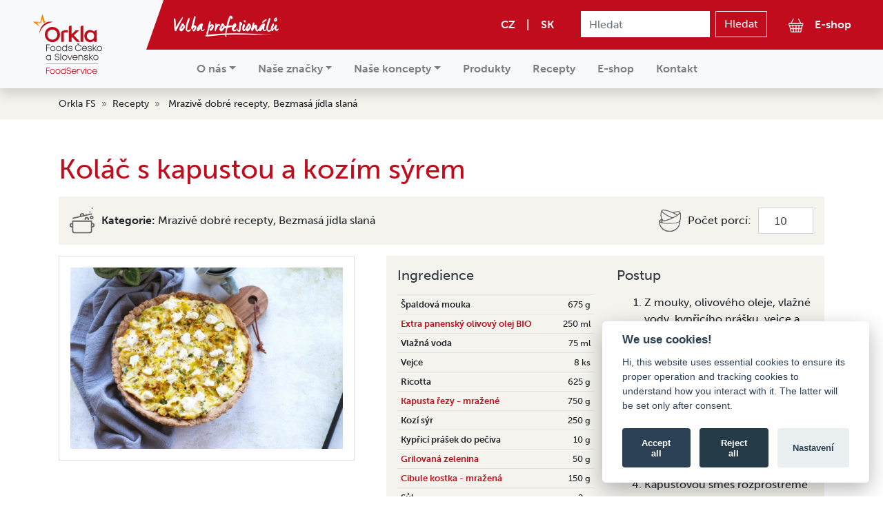

--- FILE ---
content_type: text/html; charset=utf-8
request_url: https://www.orklafs.cz/cs/kolac-s-kapustou-a-kozim-syrem/
body_size: 9682
content:
<!DOCTYPE html>
<html lang="cs">
<head>
	<meta charset="utf-8">
	<meta name="viewport" content="width=device-width, initial-scale=1, shrink-to-fit=no">

	<title>Koláč s kapustou a kozím sýrem | Orkla Foods Česko a Slovensko – FoodService!</title>
	
	<link rel="apple-touch-icon" sizes="180x180" href="/assets/favicon/apple-touch-icon.png">
	<link rel="icon" type="image/png" sizes="32x32" href="/assets/favicon/favicon-32x32.png">
	<link rel="icon" type="image/png" sizes="16x16" href="/assets/favicon/favicon-16x16.png">
	<link rel="mask-icon" href="/assets/favicon/safari-pinned-tab.svg" color="#5bbad5">
	<link rel="shortcut icon" href="/assets/favicon/favicon.ico">
	<meta name="msapplication-TileColor" content="#e4e2d5">
	<meta name="msapplication-config" content="/assets/favicon/browserconfig.xml">
	<meta name="theme-color" content="#e4e2d5">
	
	<meta name="robots" content="index, follow">
	
	<meta name="Description" content="">
	<meta name="Keywords" content="">
	<meta name="Author" content="Creative Friends s.r.o.">
	<meta name="viewport" content="width=device-width, initial-scale=1">
	
	<link rel="stylesheet" href="/css/style.css?v=21032023">
	<link rel="stylesheet" href="https://use.typekit.net/qab8umv.css">
	<link rel="stylesheet" href="/vendor/fancybox/dist/jquery.fancybox.min.css">
	<link rel="stylesheet" href="/css/awesome/css/all.min.css">
	
	<link rel="canonical" href="https://www.orklafs.cz/cs/kolac-s-kapustou-a-kozim-syrem/">	
	<link rel="alternate" hreflang="sk" href="https://www.orklafs.cz/sk/kolac-s-kapustou-a-kozim-syrem/">
	
		
	<!-- Google tag (gtag.js) --> 
	<script async src="https://www.googletagmanager.com/gtag/js?id=G-YL51E8BKSG"></script>
	
	<!-- Google tag (gtag.js) -->
	<script async src="https://www.googletagmanager.com/gtag/js?id=G-288W657173"></script>
	<script>
	  window.dataLayer = window.dataLayer || [];
	  function gtag(){ dataLayer.push(arguments); }
	  
	  gtag('consent', 'default', {
		'ad_storage': 'denied',
		'ad_user_data': 'denied',
		'ad_personalization': 'denied',
		'analytics_storage': 'denied',
		'functionality_storage': 'granted',
		'security_storage': 'granted'
	 } );
	  
	  gtag('js', new Date());

	  gtag('config', 'G-288W657173');
	</script>
	<script> window.dataLayer = window.dataLayer || []; function gtag(){ dataLayer.push(arguments); } gtag('js', new Date()); gtag('config', 'G-YL51E8BKSG'); </script>
	
	<!-- Google Tag Manager -->
	<script data-cookiecategory="analytics">(function(w,d,s,l,i){ w[l]=w[l]||[];w[l].push({ 'gtm.start':
	new Date().getTime(),event:'gtm.js'});var f=d.getElementsByTagName(s)[0],
	j=d.createElement(s),dl=l!='dataLayer'?'&l='+l:'';j.async=true;j.src=
	'https://www.googletagmanager.com/gtm.js?id='+i+dl;f.parentNode.insertBefore(j,f);
	})(window,document,'script','dataLayer','GTM-MDRJZM5');</script>
	<!-- End Google Tag Manager -->
	
	<!-- Facebook Pixel Code -->
	<script data-cookiecategory="targeting">
	!function(f,b,e,v,n,t,s)
	{ if(f.fbq)return;n=f.fbq=function(){ n.callMethod?
	n.callMethod.apply(n,arguments):n.queue.push(arguments)};
	if(!f._fbq)f._fbq=n;n.push=n;n.loaded=!0;n.version='2.0';
	n.queue=[];t=b.createElement(e);t.async=!0;
	t.src=v;s=b.getElementsByTagName(e)[0];
	s.parentNode.insertBefore(t,s)}(window,document,'script','https://connect.facebook.net/en_US/fbevents.js');
	fbq('init', '3022074921241355');
	fbq('track', 'PageView');
	</script>
	<noscript>
	<img height="1" width="1"
	src="https://www.facebook.com/tr?id=3022074921241355&ev=PageView
	&noscript=1">
	</noscript>
	<!-- End Facebook Pixel Code -->
	
	
</head>

<body>
	
	<!-- Google Tag Manager (noscript) -->
	<noscript><iframe src="https://www.googletagmanager.com/ns.html?id=GTM-MDRJZM5"
	height="0" width="0" style="display:none;visibility:hidden"></iframe></noscript>
	<!-- End Google Tag Manager (noscript) -->

	
	<div id="searchAutocomplete" style="position: fixed; top: 0; left: 0; right: 0; z-index: 1031; display: none;">
		<div class="d-none d-lg-block" style="position: absolute; right: 15px; top: 64px;">
			<div class="p-3 bg-light rounded text-dark shadow autocomplete-inner">
			</div>
		</div>
		<div class="d-lg-none" style="position: absolute; left: 15px; right: 15px; top: 174px;">
			<div class="p-3 bg-light rounded text-dark shadow autocomplete-inner">
			</div>
		</div>
	</div>

	
		<nav class="navbar navbar-light navbar-expand-lg bg-light p-0 shadow fixed-top d-print-none">
			<a class="navbar-brand pl-3 px-lg-5" href="/cs/">
				<img src="/assets/orkla_fs.svg" class="d-none d-lg-inline" width="100">
				<img src="/assets/orkla.svg" class="d-lg-none" width="100">
			</a>
			<button class="navbar-toggler p-0 border-0 mr-3 my-3" data-toggle="collapse" data-target="#baseNav">
				<span class="navbar-toggler-icon"></span>
			</button>
			<div class="collapse navbar-collapse row mx-0" id="baseNav">
				<div class="col-12 py-3 bg-primary" style="overflow: hidden;">
					<svg width="1000" height="1000" class="d-none d-lg-block" style="position: absolute; left: -.5px; bottom: 0; pointer-events: none;"><path d="M 0 1000 L 350 0 L 0 0 Z" fill="#f8f9fa"></svg>
					<div class="position-relative row mx-0 justify-content-center justify-content-lg-end">
						<div style="position: absolute; left: 1em;"><img src="/assets/volba_profesionalu.png"></div>
						<div class="col-auto">
							<ul class="nav font-weight-bolder justify-content-center">
								<li class="nav-item"><a class="nav-link text-light" href="/cs/">CZ</a></li>
								<li class="nav-item"><span class="nav-link text-light px-0">|</span></li>
								<li class="nav-item"><a href="https://www.orklafs.sk/" class="nav-link text-light">SK</a></li>
							</ul>
						</div>
						<div class="col-12 d-lg-none"></div>
						<div class="col-auto mt-2 mt-lg-0 mb-2 mb-lg-0 px-0">
							<form action="/cs/kolac-s-kapustou-a-kozim-syrem/" method="post" id="frm-search" class="form-inline justify-content-center">
								<input class="form-control border-0 mx-2" autocomplete="off" type="search" placeholder="Hledat" name="q" id="frm-search-q" required data-nette-rules='[{"op":":filled","msg":"Zadejte hledaný výraz."}]'>
								<button class="btn btn-outline-light mt-2 my-sm-0" type="submit" name="send">Hledat</button>
							<input type="hidden" name="_do" value="search-submit"><!--[if IE]><input type=IEbug disabled style="display:none"><![endif]-->
</form>

						</div>
						<div class="col-auto d-flex align-items-center">
							<ul class="nav font-weight-bolder justify-content-center">
								<li class="nav-item"><a target="_blank" href="https://cz.orkla.limigo.net/Module/SFA/Eshop/Articles.aspx?ArticleCategoryId=a977a1be-6913-487e-a0e7-d09b9a794355" class="nav-link text-light"><img src="/assets/basket.svg" class="mr-3" style="height: 20px;">E-shop</a></li>
							</ul>
						</div>
					</div>
				</div>
				<div class="col-12 py-2">
					<ul class="navbar-nav justify-content-center text-center font-weight-bolder">
						<li class="nav-item dropdown">
							<a href="#" class="nav-link dropdown-toggle px-3" data-toggle="dropdown">O nás</a>
							<div class="dropdown-menu text-center text-lg-left" aria-labelledby="navbarDropdown">
								<a class="dropdown-item" href="/cs/skupina-orkla/">Skupina Orkla</a>
								<a class="dropdown-item" href="/cs/nasi-partneri/">Naši partneři</a>
								<a class="dropdown-item" href="/cs/vyrobni-zavody/">Naše výrobní závody</a>
								<a class="dropdown-item" href="/cs/kalendar/">Kalendář akcí</a>
								<a class="dropdown-item" href="/cs/novinky/">Novinky</a>
								<a class="dropdown-item" href="/cs/ke-stazeni/">Ke stažení</a>
								<a class="dropdown-item" href="https://orkla.jobs.cz/" target="_blank" rel="nofollow">Kariéra</a>
							</div>
						</li>
						<li class="nav-item dropdown">
							<a href="#" class="nav-link dropdown-toggle px-3" data-toggle="dropdown">Naše značky</a>
							<div class="dropdown-menu text-center text-lg-left" aria-labelledby="navbarDropdown">
								<a class="dropdown-item" href="/cs/znacky/">Přehled</a>
								<div class="dropdown-divider"></div>
								<a class="dropdown-item" href="/cs/vitana/">Vitana</a>
								<a class="dropdown-item" href="/cs/hame/">Hamé</a>
								<a class="dropdown-item" href="/cs/chef-club/">Chef Club</a>
								<a class="dropdown-item" href="/cs/znojmia/">Znojmia</a>
								<a class="dropdown-item" href="/cs/natur/">Natur</a>
								<a class="dropdown-item" href="/cs/dione/">Dione</a>
								<a class="dropdown-item" href="/cs/agrimex/">Agrimex</a>
								<a class="dropdown-item" href="/cs/otma/">OTMA</a>
								<a class="dropdown-item" href="/cs/felix/">FELIX</a>
								<a class="dropdown-item" href="/cs/lutosa/">Lutosa</a>
							</div>
						</li>
						<li class="nav-item dropdown">
							<a href="#" class="nav-link dropdown-toggle px-3" data-toggle="dropdown">Naše koncepty</a>
							<div class="dropdown-menu text-center text-lg-left" aria-labelledby="navbarDropdown">
								<a class="dropdown-item" href="/cs/spenat/">Což takhle dát si špenát?</a>
								<a class="dropdown-item" href="/cs/ceskahospoda/">Nastartuj s námi českou hospodu</a>
								<a class="dropdown-item" href="/cs/grilovani/">Grilovací sezóna nikdy nekončí!</a>
								<a class="dropdown-item" href="/cs/moucniky/">Moučníky chutnají (nejen) školákům</a>
								<a class="dropdown-item" href="/cs/jidelnyschuti/">Jídelny s chutí aneb Vaříme s láskou</a>
								<a class="dropdown-item" href="/cs/snidane/">Skvělá snídaně dělá skvělý den</a>
								<a class="dropdown-item" href="/cs/mrazene/">Zdravé, české, mražené</a>
								<a class="dropdown-item" href="/cs/bapa/">Oběd na jedno cinknutí</a>
								<a class="dropdown-item" href="/cs/objev-chute-sveta/">Objev chutě světa</a>
								<a class="dropdown-item" href="/cs/rozpal-svuj-gril/">Rozpal svůj gril!</a>
							</div>
						</li>
						<li class="nav-item"><a class="nav-link px-3" href="/cs/produkty/">Produkty</a></li>
						<li class="nav-item"><a class="nav-link px-3" href="/cs/recepty/">Recepty</a></li>

						<li class="nav-item"><a target="_blank" href="https://cz.orkla.limigo.net/Module/SFA/Eshop/Articles.aspx?ArticleCategoryId=a977a1be-6913-487e-a0e7-d09b9a794355" class="nav-link px-3">E-shop</a></li>
						<li class="nav-item"><a class="nav-link px-3" href="/cs/kontakt/">Kontakt</a></li>
						<li style="width:196px;"></li>
					</ul>
				</div>
			</div>
		</nav>
						

	<div class="d-none d-lg-block d-print-none" style="height:128px;"></div>
	<div class="d-lg-none d-print-none" style="height:62px;"></div>
	

		
		<nav aria-label="breadcrumb" class="bg-secondary d-print-none">
			<div class="container">
				<ol class="breadcrumb bg-secondary px-0 mb-0">
					<li class="breadcrumb-item"><a class="text-reset" href="/cs/">Orkla FS</a></li>
					<li class="breadcrumb-item"><a class="text-reset" href="/cs/recepty/">Recepty</a></li>
					<li class="breadcrumb-item">
						<a class="text-reset" href="/cs/recepty/?category_id=18">Mrazivě dobré recepty</a>, 
						<a class="text-reset" href="/cs/recepty/?category_id=3">Bezmasá jídla slaná</a>
					</li>
				</ol>
			</div>
		</nav>

		<section class="container py-5">
			<h1>Koláč s kapustou a kozím sýrem</h1>
			

			<div class="bg-secondary p-3 mb-3">
				<div class="row">
					<div class="col mb-3 mb-md-0">
						<div class="form-row align-items-center">
							<div class="col-auto">
								<img src="/assets/icon_pot.svg">
							</div>
							<div class="col">
								<b>Kategorie:</b>

										<a class="text-reset" href="/cs/recepty/?category_id=18">Mrazivě dobré recepty</a>, 
										<a class="text-reset" href="/cs/recepty/?category_id=3">Bezmasá jídla slaná</a>

							</div>
						</div>
					</div>
					<div class="col-12 col-md-auto">

							<form action="/cs/kolac-s-kapustou-a-kozim-syrem/" method="get" id="frm-serving">
								<div class="form-row align-items-center">
									<div class="col-auto">
										<img src="/assets/icon_serving.svg">
									</div>
									<div class="col-auto">
										Počet porcí:
									</div>
									<div class="col-auto">
										<input class="form-control text-center" value="10" style="width:5em" min="1" max="500" step="1" type="number" name="serving" id="frm-serving-serving" data-nette-rules='[{"op":":integer","msg":"Zadejte platné celé číslo."}]'>
									</div>
								</div>
							<input type="hidden" name="do" value="serving-submit"><!--[if IE]><input type=IEbug disabled style="display:none"><![endif]-->
</form>

					</div>
				</div>
			</div>

			<div class="row mb-4">
				
				
				<div class="col-md-5 mb-3 mb-md-0">
					
					<div class="border mr-lg-3 p-3 text-center">
						<a href="/resources/recipe/72/Kolac-s-kapustou-a-kozim-syrem.jpg" data-fancybox="image"><img src="/resources/recipe/72/Kolac-s-kapustou-a-kozim-syrem.jpg.thumb" class="img-fluid"></a>
					</div>
				</div>
				
				

				<div class="col-md-7">

					<div class="row no-gutters">
						<div class="col-lg-6 bg-secondary p-3">
							<h5 class="text-dark">Ingredience</h5>
							<table class="table table-sm mb-2 small" id="snippet--ingredients">
								<tbody>
									<tr>
																					<th>Špaldová mouka</th>
										<td class="text-right">675 g</td>
									</tr>
									<tr>
										
											<th><a href="/cs/extra-panensky-olivovy-olej-bio-500-ml/"><span class="d-none d-print-inline">Chef Club </span>Extra panenský olivový olej BIO</a></th>
										<td class="text-right">250 ml</td>
									</tr>
									<tr>
																					<th>Vlažná voda</th>
										<td class="text-right">75 ml</td>
									</tr>
									<tr>
																					<th>Vejce</th>
										<td class="text-right">8 ks</td>
									</tr>
									<tr>
																					<th>Ricotta</th>
										<td class="text-right">625 g</td>
									</tr>
									<tr>
										
											<th><a href="/cs/kapusta-rezy-mrazene-2-5-kg/"><span class="d-none d-print-inline">Agrimex </span>Kapusta řezy - mražené</a></th>
										<td class="text-right">750 g</td>
									</tr>
									<tr>
																					<th>Kozí sýr</th>
										<td class="text-right">250 g</td>
									</tr>
									<tr>
																					<th>Kypřicí prášek do pečiva</th>
										<td class="text-right">10 g</td>
									</tr>
									<tr>
										
											<th><a href="/cs/grilovana-zelenina-550-g/"><span class="d-none d-print-inline">Chef Club </span>Grilovaná zelenina</a></th>
										<td class="text-right">50 g</td>
									</tr>
									<tr>
										
											<th><a href="/cs/cibule-kostka-mrazena-2-5-kg/"><span class="d-none d-print-inline">Agrimex </span>Cibule kostka - mražená</a></th>
										<td class="text-right">150 g</td>
									</tr>
									<tr>
																					<th>Sůl</th>
										<td class="text-right">2 g</td>
									</tr>
									<tr>
										
											<th><a href="/cs/pepr-cerny-mlety-420-g/"><span class="d-none d-print-inline">Vitana </span>Pepř černý mletý</a></th>
										<td class="text-right">2 g</td>
									</tr>
								</tbody>
							</table>


						</div>
						<div class="col-lg-6 bg-secondary p-3">
							<h5 class="text-dark">Postup</h5>

							<ol>
<li>Z mouky, olivov&eacute;ho oleje, vlažn&eacute; vody, kypřic&iacute;ho pr&aacute;&scaron;ku, vejce a &scaron;petky soli vypracujeme těsto</li>
<li>Hotov&eacute; těsto vtlač&iacute;me do kol&aacute;čov&eacute; formy a dno prop&iacute;ch&aacute;me na několika m&iacute;stech vidličkou</li>
<li>Na oleji orestujeme nadrobno nakr&aacute;jenou cibuli, přid&aacute;me kapustu, kořen&iacute; a restujeme dal&scaron;&iacute;ch 5 minut</li>
<li>Kapustovou směs rozprostřeme na dno těsta</li>
<li>V misce sm&iacute;ch&aacute;me ricottu, vejce, sůl a hotovou směs nalijeme na kapustu</li>
<li>Vr&scaron;ek kol&aacute;če posypeme koz&iacute;m s&yacute;rem, vlož&iacute;me do trouby a pečeme na 180 stupňů cca 35 minut</li>
</ol>
							
							<p class="text-right small d-print-none"><a href="javascript:;" onclick="window.print()"><i class="far fa-print"></i> Tisk receptu</a></p>
						</div>
						<div class="col-12 bg-secondary p-3 mt-3">
							
							<div class="row align-items-center justify-content-end">
								<div class="col-auto">
									<h5 class="text-dark mb-0"><i class="fas fa-share-alt"></i> Sdílej</h5>
								</div>
								<div class="col-auto"><a href="javascript:;" onclick="window.open('https://www.facebook.com/sharer/sharer.php?u='+&quot;https:\/\/www.orklafs.cz\/cs\/kolac-s-kapustou-a-kozim-syrem\/&quot;,'Share','width=640,height=480');"><i class="fab fa-facebook-f fa-2x"></i></a></div>
								<div class="col-auto"><a href="javascript:;" onclick="window.open('https://twitter.com/intent/tweet?url='+&quot;https:\/\/www.orklafs.cz\/cs\/kolac-s-kapustou-a-kozim-syrem\/&quot;+'&text='+&quot;Koláč s kapustou a kozím sýrem&quot;,'Share','width=640,height=480');"><i class="fab fa-twitter fa-2x"></i></a></div>
								<div class="col-auto"><a href="javascript:;" onclick="window.open('mailto:?&subject='+&quot;Koláč s kapustou a kozím sýrem&quot;+'&body='+&quot;https:\/\/www.orklafs.cz\/cs\/kolac-s-kapustou-a-kozim-syrem\/&quot;,'Share','width=640,height=480');"><i class="fas fa-envelope fa-2x"></i></a></div>
							</div>
						</div>
					</div>
				</div>
			</div>
						
			<div class="d-none d-print-block">
				<div class="row align-items-center">
					<div class="col-auto"><img src="/assets/orkla_fs.svg" width="100"></div>
					<div class="col-auto">https://www.orklafs.cz/cs/kolac-s-kapustou-a-kozim-syrem/</div>
				</div>
			</div>

			<div class="d-print-none">
				<h2>Použité produkty</h2>
<div class="row d-print-none">
	<div class="col-sm-6 col-md-4 col-lg-3 mb-4">
		<div class="card h-100">
			
				<a href="/cs/extra-panensky-olivovy-olej-bio-500-ml/" class="card-img-top ratio-landscape mt-3" data-bg-position="50% 100%" data-bg-size="contain" data-background="/resources/product/627/8593837249282.jpg.480.thumb"></a>
			
			<div class="card-body">
				
				
				<h2 class="h5 text-dark mb-1 card-title"><a href="/cs/extra-panensky-olivovy-olej-bio-500-ml/" class="text-reset">Extra panenský olivový olej BIO <span class="small text-muted">500 ml</span></a></h2>
				<p class="small text-muted mb-0">Chef Club</p>
				
				
				
			</div>
			
			<div class="card-footer pt-0 d-none d-md-block bg-transparent border-0">
				<a href="/cs/extra-panensky-olivovy-olej-bio-500-ml/" class="btn btn-outline-primary">Více informací <i class="fas fa-chevron-circle-right"></i></a>
			</div>
			
		</div>
					
					
					
		
	</div>
	<div class="col-sm-6 col-md-4 col-lg-3 mb-4">
		<div class="card h-100">
			
				<a href="/cs/kapusta-rezy-mrazene-2-5-kg/" class="card-img-top ratio-landscape mt-3" data-bg-position="50% 100%" data-bg-size="contain" data-background="/resources/product/888/27088-Agrimex-Kapusty-rezy-2-5-kg.png.480.thumb"></a>
			
			<div class="card-body">
				
				
				<h2 class="h5 text-dark mb-1 card-title"><a href="/cs/kapusta-rezy-mrazene-2-5-kg/" class="text-reset">Kapusta řezy - mražené </a></h2>
				<p class="small text-muted mb-0">Agrimex</p>
				
				
				
			</div>
			
			<div class="card-footer pt-0 d-none d-md-block bg-transparent border-0">
				<a href="/cs/kapusta-rezy-mrazene-2-5-kg/" class="btn btn-outline-primary">Více informací <i class="fas fa-chevron-circle-right"></i></a>
			</div>
			
		</div>
					
					
					
		
	</div>
	<div class="col-sm-6 col-md-4 col-lg-3 mb-4">
		<div class="card h-100">
			
				<a href="/cs/grilovana-zelenina-550-g/" class="card-img-top ratio-landscape mt-3" data-bg-position="50% 100%" data-bg-size="contain" data-background="/resources/product/637/8593837253289.jpg.480.thumb"></a>
			
			<div class="card-body">
				
				
				<h2 class="h5 text-dark mb-1 card-title"><a href="/cs/grilovana-zelenina-550-g/" class="text-reset">Grilovaná zelenina <span class="small text-muted">550 g</span></a></h2>
				<p class="small text-muted mb-0">Chef Club</p>
				
				
				
			</div>
			
			<div class="card-footer pt-0 d-none d-md-block bg-transparent border-0">
				<a href="/cs/grilovana-zelenina-550-g/" class="btn btn-outline-primary">Více informací <i class="fas fa-chevron-circle-right"></i></a>
			</div>
			
		</div>
					
					
					
		
	</div>
	<div class="col-sm-6 col-md-4 col-lg-3 mb-4">
		<div class="card h-100">
			
				<a href="/cs/cibule-kostka-mrazena-2-5-kg/" class="card-img-top ratio-landscape mt-3" data-bg-position="50% 100%" data-bg-size="contain" data-background="/resources/product/739/cibule-krajena.jpg.480.thumb"></a>
			
			<div class="card-body">
				
				
				<h2 class="h5 text-dark mb-1 card-title"><a href="/cs/cibule-kostka-mrazena-2-5-kg/" class="text-reset">Cibule kostka - mražená <span class="small text-muted">2,5 kg</span></a></h2>
				<p class="small text-muted mb-0">Agrimex</p>
				
				
				
			</div>
			
			<div class="card-footer pt-0 d-none d-md-block bg-transparent border-0">
				<a href="/cs/cibule-kostka-mrazena-2-5-kg/" class="btn btn-outline-primary">Více informací <i class="fas fa-chevron-circle-right"></i></a>
			</div>
			
		</div>
					
					
					
		
	</div>
	<div class="col-sm-6 col-md-4 col-lg-3 mb-4">
		<div class="card h-100">
			
				<a href="/cs/pepr-cerny-mlety-420-g/" class="card-img-top ratio-landscape mt-3" data-bg-position="50% 100%" data-bg-size="contain" data-background="/resources/product/515/8593837258697.jpg.480.thumb"></a>
			
			<div class="card-body">
				
				
				<h2 class="h5 text-dark mb-1 card-title"><a href="/cs/pepr-cerny-mlety-420-g/" class="text-reset">Pepř černý mletý <span class="small text-muted">420 g</span></a></h2>
				<p class="small text-muted mb-0">Vitana</p>
				
				
				
			</div>
			
			<div class="card-footer pt-0 d-none d-md-block bg-transparent border-0">
				<a href="/cs/pepr-cerny-mlety-420-g/" class="btn btn-outline-primary">Více informací <i class="fas fa-chevron-circle-right"></i></a>
			</div>
			
		</div>
					
					
					
		
	</div>
</div>

						</div>
			
			

		</section>
	
	
	<section class="bg-dark py-5 d-print-none">
		<div class="container text-light">
			<div class="row">
				<div class="col-md-6 col-lg-3 mb-3 text-center">
					<p class="mb-4"><img src="/assets/orkla_white.svg" class="img-fluid"></p>
					<ul class="list-unstyled small">
						<li><a class="text-reset" href="/cs/ke-stazeni/">Ke stažení</a></li>
						<li><a class="text-reset" href="/cs/ochrana-soukromi/">Ochrana soukromí</a></li>
						<!--<li><a n:href="Homepage:cookies" class="text-reset">Cookies</a></li>-->
					</ul>
				</div>
				<div class="col-md-6 col-lg-3 mb-3 text-center">
					<h4 class="text-light mb-4">Staňte se našimi fanoušky</h4>
					<ul class="list-unstyled">
						<li class="mb-2"><a href="https://www.facebook.com/ChefclubCZ/" target="_blank" class="text-reset"><img src="/assets/facebook.svg"></a></li>
						<li class="mb-2"><a href="https://www.instagram.com/chefclubcz/" target="_blank" class="text-reset"><img src="/assets/instagram.svg"></a></li>
						<li class="mb-2"><a href="https://www.linkedin.com/company/orkla-group/" target="_blank" class="text-reset"><img src="/assets/linkedin.svg"></a></li>
					</ul>
				</div>
				<div class="col-md-6 col-lg-3 mb-3">
					<h4 class="text-light mb-2">Novinky na váš e-mail</h4>
					<p class="small">Teď už vám nic neunikne! Získejte nejnovější informace o novinkách a produktech, tipech a doporučeních, receptech a další inspiracích. Rozesíláme maximálně jednou měsíčně.</p>
					<a href="" data-toggle="modal" data-target="#subscribeForm" rel="nofollow" class="btn btn-lg btn-primary"><i class="fas fa-envelope mr-2"></i> Odebírat newsletter</a>
				</div>
				<div class="col-md-6 col-lg-3 mb-3 text-center">
					<h4 class="text-light mb-4">Kontakty</h4>
					<p>Orkla Foods Česko a Slovensko a.s.<br>
						Walterovo náměstí 329/3<br>
						158 00 Praha 5 – Jinonice</p>
					<p><i class="fas fa-phone"></i> +420 800 111 736<br>
						<i class="fas fa-envelope"></i> <a href="mailto:food.service@orkla.cz" class="text-reset">food.service@orkla.cz</a></p>
				</div>
			</div>
		</div>
<div class="modal fade" id="subscribeForm">
	<div class="modal-dialog modal-xl modal-dialog-centered">
		<div class="modal-content">
			<div class="modal-header">
				<h5 class="modal-title"><i class="fas fa-envelope mr-2"></i> Odebírat newsletter</h5>
				<button type="button" class="close" data-dismiss="modal" aria-label="Close">
					<span aria-hidden="true">&times;</span>
				</button>
			</div>
			<div class="modal-body" id="snippet-subscribe-subscribeForm">
				<form action="/cs/kolac-s-kapustou-a-kozim-syrem/" method="post" class="ajax" id="frm-subscribe-subscribeForm">

<div class="form-row">
<div class="form-group col-lg-3 required">
	<label for="frm-subscribe-subscribeForm-FNAME" class="mr-3 required">Jméno:</label>

	<input type="text" name="FNAME" id="frm-subscribe-subscribeForm-FNAME" required data-nette-rules='[{"op":":filled","msg":"Toto pole je povinné."}]' class="form-control text">
</div>

<div class="form-group col-lg-3 required">
	<label for="frm-subscribe-subscribeForm-LNAME" class="mr-3 required">Příjmení:</label>

	<input type="text" name="LNAME" id="frm-subscribe-subscribeForm-LNAME" required data-nette-rules='[{"op":":filled","msg":"Toto pole je povinné."}]' class="form-control text">
</div>

<div class="form-group col-lg-3 required">
	<label for="frm-subscribe-subscribeForm-EMAIL" class="mr-3 required">E-mail:</label>

	<input type="email" name="EMAIL" id="frm-subscribe-subscribeForm-EMAIL" required data-nette-rules='[{"op":":filled","msg":"Toto pole je povinné."},{"op":":email","msg":"Zadejte platnou e-mailovou adresu."}]' class="form-control text">
</div>

<div class="form-group col-lg-3">
	<label for="frm-subscribe-subscribeForm-PHONE" class="mr-3">Telefon:</label>

	<input type="text" name="PHONE" id="frm-subscribe-subscribeForm-PHONE" class="form-control text">
</div>

<div class="form-group col-lg-6">
	<label for="frm-subscribe-subscribeForm-SUBJECT" class="mr-3">Název provozovny:</label>

	<input type="text" name="SUBJECT" id="frm-subscribe-subscribeForm-SUBJECT" class="form-control text">
</div>

<div class="form-group col-lg-6">
	<label for="frm-subscribe-subscribeForm-CITY" class="mr-3">Sídlo provozovny:</label>

	<input type="text" name="CITY" id="frm-subscribe-subscribeForm-CITY" class="form-control text">
</div>

<div class="form-group col-lg-12 mb-1 required">
	<label class="mr-3 required">Kategorie:</label>

	<div class="custom-control custom-radio custom-control-inline"><input type="radio" name="CATEGORY" id="frm-subscribe-subscribeForm-CATEGORY-horeca" required data-nette-rules='[{"op":":filled","msg":"Prosím vyberte kategorii."}]' value="horeca" class="custom-control-input"><label for="frm-subscribe-subscribeForm-CATEGORY-horeca" class="custom-control-label">Hotely, restaurace, kavárny</label></div><div class="custom-control custom-radio custom-control-inline"><input type="radio" name="CATEGORY" id="frm-subscribe-subscribeForm-CATEGORY-jidelny" required data-nette-rules='[{"op":":filled","msg":"Prosím vyberte kategorii."}]' value="jidelny" class="custom-control-input"><label for="frm-subscribe-subscribeForm-CATEGORY-jidelny" class="custom-control-label">Jídelny</label></div>
</div>

<div class="form-group col-lg-12 required">
	

	<div class="custom-control custom-switch"><input type="checkbox" name="agreement" id="frm-subscribe-subscribeForm-agreement" required data-nette-rules='[{"op":":filled","msg":"Bez souhlasu nelze zprávu odeslat."}]' class="custom-control-input"><label for="frm-subscribe-subscribeForm-agreement" class="custom-control-label">Souhlasím se <a href="" data-toggle="modal" data-target="#agreeModal">zpracováním osobních údajů</a></label></div>
</div>


	

	<input type="submit" name="send" value="Odeslat" class="btn btn-primary ml-1">

</div>

<input type="hidden" name="token" id="tokenSubscribe" value=""><input type="hidden" name="_do" value="subscribe-subscribeForm-submit">
</form>
			</div>
		</div>
	</div>
</div>
<script>
	window.addEventListener('DOMContentLoaded', (event) => {
		$('#subscribeForm').on('shown.bs.modal', function (e) {
			$.nette.load();
			$.nette.ext('product', null);
			$.getScript('https://www.google.com/recaptcha/api.js?render=6Le68awZAAAAABBKi5-oo4p3mtlkdTyEq4MUCBno', function() {
				grecaptcha.ready(function() {
					grecaptcha.execute('6Le68awZAAAAABBKi5-oo4p3mtlkdTyEq4MUCBno', {action: 'subscribe'}).then(function(token) {
						document.getElementById('tokenSubscribe').value = token;
					});
				});
			});
		});
	});
</script>	</section>
	
	
	<footer data-background="#000" class="text-light py-3 text-center d-print-none">
		<p class="my-1">Copyright 2017-2026 © Orkla Foods Česko a Slovensko a.s.</p>
		<p class="small"><script src="https://cerjan.github.io/resources/js/sign.js" async></script><span id="author-sign"></span></p>
	</footer>
							
	<div class="modal fade d-print-none" id="agreeModal" tabindex="-1" role="dialog" aria-labelledby="exampleModalLabel" aria-hidden="true">
		<div class="modal-dialog modal-xl" role="document">
			<div class="modal-content">
				<div class="modal-header">
					<h5 class="modal-title" id="exampleModalLabel">Souhlas se zpracováním osobních údajů za účelem zasílání obchodních sdělení</h5>
					<button type="button" class="close" data-dismiss="modal" aria-label="Close">
						<span aria-hidden="true">&times;</span>
					</button>
				</div>
				<div class="modal-body">
					<p>Souhlas se zpracováním osobních údajů z formuláře odběru newsletteru a/nebo formuláře zájmu na konkrétní produkt.</p>
					<p>Poskytnutím osobních údajů uděluje uživatel internetových stránek <a href="https://orklafs.cz">www.orklafs.cz</a> výslovný souhlas společnosti Orkla Foods Česko a Slovensko a.s., se sídlem Mělnická 133, 277 32 Byšice, IČO: 148 03 691, zapsané v obchodním rejstříku vedeném Městským soudem v Praze, oddíl B, vložka 605 („Správce“), aby v souladu se zákonem č. 110/2019 Sb., o zpracování osobních údajů, nařízením Evropského parlamentu a Rady EU 2016/679 (dále jako „GDPR“) a zákonem č. 480/2004 Sb., o některých službách informačních společností (dále jen „antispamový zákon“) zpracovávala osobní údaje v rozsahu informací uvedených tazatelem do kontaktního formuláře na internetových stránkách společnosti Orkla Foods Česko a Slovensko a.s.</p>
					<p>Uvedené osobní údaje Správce zpracovává za účelem zasílání aktuálních nabídek jeho služeb a produktů (dále jen „newsletter“) v souladu s Antispamovým zákonem. Osobní údaje zpracovávané v souvislosti s registrací a zasíláním newsletteru jsou uchovávány po dobu, po kterou bude Správce vyvíjet svoji obchodní činnost, resp. do odvolání dobrovolně uděleného souhlasu.</p>
					<p>Uživatel má právo svůj souhlas kdykoliv odvolat zasláním odvolání svého souhlasu na adresu <a href="mailto:privacy@orkla.cz">privacy@orkla.cz</a>, popř. kliknutím na příslušný odkaz v zápatí přijatého newsletteru. Odvolání souhlasu nemá vliv na zpracování osobních údajů, které Správce zpracovává na základě jiného právního základu, než je uživatelem udělený souhlas.</p>
					<p>Uživatel má právo požadovat od Správce přístup ke svým osobním údajům (viz čl. 15 GDPR), jejich opravu nebo výmaz (viz čl. 16 nebo čl. 17 GDPR), omezení zpracování (viz čl. 18 GDPR), popř. vznést námitku proti zpracování (viz čl. 21 GDPR).</p>
					<p>Pokud se uživatel domnívá, že jsou jeho osobní údaje zpracovávány v rozporu s právními předpisy, má právo obrátit se na Správce s žádostí o zjednání nápravy. Jestliže bude žádost shledána oprávněnou, Správce neprodleně odstraní závadný stav. Tím není dotčena možnost podání stížnosti uživatele přímo u Úřadu pro ochranu osobních údajů (<a href="https://www.uoou.cz/" target="_blank">www.uoou.cz</a>).</p>
					<p>Dále má uživatel právo vznést námitku proti zpracování za účelem přímého marketingu. Pokud takovou námitku vznese, nebude Správce osobní údaje uživatele pro účely přímého marketingu dále zpracovávat. Svá práva může uživatel uplatnit u pověřence pro ochranu osobních údajů (DPO) Správce, prostřednictvím e-mailu <a href="mailto:privacy@orkla.cz">privacy@orkla.cz</a>.</p>
					<p>Poskytnutí souhlasu je dobrovolné. Současně touto cestou dává uživatel výslovný souhlas k zasílání výše uvedených informací formou přímého marketingu. Právním základem pro zasílání takovýchto sdělení formou přímého marketingu je souhlas uživatele, resp. nevyjádření jeho nesouhlasu se zasíláním obchodních sdělení v souladu s ustanovením § 7 odst. (3) Antispamového zákona, kdy je Správce oprávněn zaslat na zadanou e-mailovou adresu obchodní sdělení týkající se svého výrobků nebo služeb, a to za předpokladu, že souhlas s takovýmto využitím e-mailové adresy lze jednoduše odmítnout.</p>
					<p>Zpracování osobních údajů je prováděno výlučně Správcem, osobní údaje uživatele nejsou předávány žádnému dalšímu zpracovateli, příjemcům ani třetím stranám.</p>
				</div>
				<div class="modal-footer">
					<button type="button" class="btn btn-secondary" data-dismiss="modal">Zavřít</button>
				</div>
			</div>
		</div>
	</div>

	<script src="https://nette.github.io/resources/js/3/netteForms.min.js"></script>
	<script src="https://ajax.googleapis.com/ajax/libs/jquery/3.4.1/jquery.min.js"></script>
	<script src="/vendor/twbs/bootstrap/dist/js/bootstrap.bundle.min.js"></script>
	<script src="/vendor/fancybox/dist/jquery.fancybox.min.js"></script>
	<script src="/js/nette.ajax.js"></script>
	<script src="/js/js.cookie.min.js"></script>
	<script src="/js/main.js"></script>
	<script>
		$(function() {
			var autocompleteTimer = 0;
			$('input[name="q"]').on('keyup', function(e) {
				window.clearTimeout(autocompleteTimer);
				str = $(this).val();
				if (str.length >= 3) {
					window.setTimeout(function() {
						$.nette.ajax({
							method: 'get',
							url: "\/cs\/homepage\/search\/",
							data: {
								q: str
							},
							success: function(html) {
								$('#searchAutocomplete .autocomplete-inner').html(html);
								$('#searchAutocomplete').show();
							},
						}, this, e);
					}, 500);
				} else {
					$('#searchAutocomplete').hide();
				}
			});
			if (!Cookies.get('pushnewsletter')) {
				window.setTimeout(function() {
					$('#subscribeForm').modal('show');
					Cookies.set('pushnewsletter', 1);
				}, 20000);
			}
		});
	</script>
	<script id="mcjs">!function(c,h,i,m,p){m=c.createElement(h),p=c.getElementsByTagName(h)[0],m.async=1,m.src=i,p.parentNode.insertBefore(m,p)}(document,"script","https://chimpstatic.com/mcjs-connected/js/users/35d7c9592e3f2c0498c68934d/f49d9610507bc8a7cecb06850.js");</script>
	<script src="https://cdn.jsdelivr.net/gh/orestbida/cookieconsent@v2.7.2/dist/cookieconsent.js"></script>
	<script src="/js/cookieconsent-init.js?v=032024"></script>

	<script>
		$(function() {
			var timer = 0;
			var change = function() {
				window.clearTimeout(timer);
				timer = window.setTimeout(getIngredients, 500, $(this).val());
			};
			var getIngredients = function(serving) {
				$.nette.ajax({
					url: "\/cs\/kolac-s-kapustou-a-kozim-syrem\/",
					method: 'GET',
					data: {
						serving: serving
					},
					success: function(json) {
						$('#' + "frm-serving-serving").val(json.serving);
					}
				});
			};
			$('#' + "frm-serving-serving").on('keyup', change);
			$('#' + "frm-serving-serving").on('change', change);
		});
	</script>

	<span style="display:none" id="push-subscription-button"></span>
	<script src="/app.js"></script>
</body>
</html>


--- FILE ---
content_type: text/css;charset=utf-8
request_url: https://use.typekit.net/qab8umv.css
body_size: 508
content:
/*
 * The Typekit service used to deliver this font or fonts for use on websites
 * is provided by Adobe and is subject to these Terms of Use
 * http://www.adobe.com/products/eulas/tou_typekit. For font license
 * information, see the list below.
 *
 * museo-sans:
 *   - http://typekit.com/eulas/00000000000000000000e800
 *   - http://typekit.com/eulas/00000000000000000000e7fe
 *   - http://typekit.com/eulas/00000000000000000000e803
 *   - http://typekit.com/eulas/00000000000000000000e805
 *
 * © 2009-2026 Adobe Systems Incorporated. All Rights Reserved.
 */
/*{"last_published":"2019-11-21 12:47:27 UTC"}*/

@import url("https://p.typekit.net/p.css?s=1&k=qab8umv&ht=tk&f=2003.2005.2007.2009&a=9386798&app=typekit&e=css");

@font-face {
font-family:"museo-sans";
src:url("https://use.typekit.net/af/635674/00000000000000000000e800/27/l?primer=26c345788129f5cac8b93a16dc17b2e8c167ace4a3afe12f46315f2bf82d778b&fvd=n1&v=3") format("woff2"),url("https://use.typekit.net/af/635674/00000000000000000000e800/27/d?primer=26c345788129f5cac8b93a16dc17b2e8c167ace4a3afe12f46315f2bf82d778b&fvd=n1&v=3") format("woff"),url("https://use.typekit.net/af/635674/00000000000000000000e800/27/a?primer=26c345788129f5cac8b93a16dc17b2e8c167ace4a3afe12f46315f2bf82d778b&fvd=n1&v=3") format("opentype");
font-display:auto;font-style:normal;font-weight:100;font-stretch:normal;
}

@font-face {
font-family:"museo-sans";
src:url("https://use.typekit.net/af/620bf8/00000000000000000000e7fe/27/l?primer=26c345788129f5cac8b93a16dc17b2e8c167ace4a3afe12f46315f2bf82d778b&fvd=n3&v=3") format("woff2"),url("https://use.typekit.net/af/620bf8/00000000000000000000e7fe/27/d?primer=26c345788129f5cac8b93a16dc17b2e8c167ace4a3afe12f46315f2bf82d778b&fvd=n3&v=3") format("woff"),url("https://use.typekit.net/af/620bf8/00000000000000000000e7fe/27/a?primer=26c345788129f5cac8b93a16dc17b2e8c167ace4a3afe12f46315f2bf82d778b&fvd=n3&v=3") format("opentype");
font-display:auto;font-style:normal;font-weight:300;font-stretch:normal;
}

@font-face {
font-family:"museo-sans";
src:url("https://use.typekit.net/af/a28b50/00000000000000000000e803/27/l?primer=26c345788129f5cac8b93a16dc17b2e8c167ace4a3afe12f46315f2bf82d778b&fvd=n5&v=3") format("woff2"),url("https://use.typekit.net/af/a28b50/00000000000000000000e803/27/d?primer=26c345788129f5cac8b93a16dc17b2e8c167ace4a3afe12f46315f2bf82d778b&fvd=n5&v=3") format("woff"),url("https://use.typekit.net/af/a28b50/00000000000000000000e803/27/a?primer=26c345788129f5cac8b93a16dc17b2e8c167ace4a3afe12f46315f2bf82d778b&fvd=n5&v=3") format("opentype");
font-display:auto;font-style:normal;font-weight:500;font-stretch:normal;
}

@font-face {
font-family:"museo-sans";
src:url("https://use.typekit.net/af/e3ca36/00000000000000000000e805/27/l?primer=26c345788129f5cac8b93a16dc17b2e8c167ace4a3afe12f46315f2bf82d778b&fvd=n7&v=3") format("woff2"),url("https://use.typekit.net/af/e3ca36/00000000000000000000e805/27/d?primer=26c345788129f5cac8b93a16dc17b2e8c167ace4a3afe12f46315f2bf82d778b&fvd=n7&v=3") format("woff"),url("https://use.typekit.net/af/e3ca36/00000000000000000000e805/27/a?primer=26c345788129f5cac8b93a16dc17b2e8c167ace4a3afe12f46315f2bf82d778b&fvd=n7&v=3") format("opentype");
font-display:auto;font-style:normal;font-weight:700;font-stretch:normal;
}

.tk-museo-sans { font-family: "museo-sans",sans-serif; }


--- FILE ---
content_type: image/svg+xml
request_url: https://www.orklafs.cz/assets/orkla.svg
body_size: 854
content:
<svg xmlns="http://www.w3.org/2000/svg" xmlns:xlink="http://www.w3.org/1999/xlink" width="107.73" height="46.54" viewBox="0 0 107.73 46.54"><defs><radialGradient id="Nepojmenovaný_přechod_2" cx="10.82" cy="545.89" r="11.69" gradientTransform="matrix(1, 0, 0, -1, 0.02, 556.5)" gradientUnits="userSpaceOnUse"><stop offset="0" stop-color="#ffe7b0"/><stop offset="0.03" stop-color="#fedfa2"/><stop offset="0.14" stop-color="#fac577"/><stop offset="0.26" stop-color="#f6af52"/><stop offset="0.38" stop-color="#f49d34"/><stop offset="0.51" stop-color="#f28f1d"/><stop offset="0.65" stop-color="#f0850d"/><stop offset="0.8" stop-color="#ef7f03"/><stop offset="1" stop-color="#ef7d00"/></radialGradient></defs><title>orkla</title><g id="Vrstva_2" data-name="Vrstva 2"><g id="Vrstva_1-2" data-name="Vrstva 1"><g id="Vrstva_2-2" data-name="Vrstva 2"><g id="Layer_1" data-name="Layer 1"><path d="M32.48,20.8a12.79,12.79,0,0,1,13,12.62,1.31,1.31,0,0,1,0,.28,12.74,12.74,0,0,1-13,12.79,12.85,12.85,0,0,1-.27-25.69h.27m0,21.58a8.36,8.36,0,0,0,8.41-8.68,8.41,8.41,0,1,0-16.82,0,8.36,8.36,0,0,0,8.41,8.68" fill="#c10c1a"/><path d="M84.9,46.05H80.33V20.94c0-1,1.24-2.11,3.38-2.11H84.9Z" fill="#c10c1a"/><path d="M103.34,29v-.25c0-1.28,1.65-2.13,3.27-2.13h1.12V46.05h-4.41V43.74a9.76,9.76,0,0,1-6.83,2.8c-6.69,0-9.85-5.49-9.85-10.36s3.16-10.1,9.85-10.1A9.66,9.66,0,0,1,103.34,29ZM97.06,42.77c4,0,6.12-2.8,6.12-6.57s-2.41-6.31-6.12-6.31-6.12,2.57-6.12,6.3S93.32,42.77,97.06,42.77Z" fill="#c10c1a"/><path d="M58.8,26.37v3.68l-1.63,0a20.62,20.62,0,0,0-5.14.5V46H47.46V30c0-1.6,3.08-3.62,10-3.62C57.45,26.34,58.38,26.35,58.8,26.37Z" fill="#c10c1a"/><path d="M60.47,46.05V20.94c0-1,1.24-2.11,3.38-2.11H65V33.31l7-6.67h5.87L69,35l10.5,11.1H73.73L66,37.83l-.93.88v7.34Z" fill="#c10c1a"/><path d="M22.42,12.11H19.88L16.06.2A.28.28,0,0,0,15.7,0a.3.3,0,0,0-.19.19L11.68,12.11H.29A.29.29,0,0,0,0,12.4a.33.33,0,0,0,.12.24l10.34,7.5h0L7.06,14.6h6.67l2.06-6.5,2.08,6.58a21.6,21.6,0,0,1,4.55-2.54Z" fill="url(#Nepojmenovaný_přechod_2)"/><path d="M27,12.11c-4.76,0-16.6,6.77-16.61,21.67h0c1.12-7.39,5-11.83,8.73-15.06,4.55-3.86,12.75-5.8,13.55-6.07a.28.28,0,0,0,.18-.36.28.28,0,0,0-.28-.2Z" fill="#c10c1a"/></g></g></g></g></svg>

--- FILE ---
content_type: application/javascript
request_url: https://www.orklafs.cz/js/cookieconsent-init.js?v=032024
body_size: 3665
content:
// obtain plugin
var cc = initCookieConsent();
var userLang = navigator.language || navigator.userLanguage; 
var cookieLang = ((userLang.includes("cs") || userLang.includes("sk"))?"cs":"en");
// run plugin with your configuration
cc.run({
    current_lang: cookieLang,
    autoclear_cookies: true,                   // default: false
    theme_css: 'https://cdn.jsdelivr.net/gh/orestbida/cookieconsent@v2.7.2/dist/cookieconsent.css',  // 🚨 replace with a valid path
    page_scripts: true,                        // default: false

    // mode: 'opt-in'                          // default: 'opt-in'; value: 'opt-in' or 'opt-out'
    // delay: 0,                               // default: 0
    // auto_language: null                     // default: null; could also be 'browser' or 'document'
    // autorun: true,                          // default: true
    // force_consent: false,                   // default: false
    // hide_from_bots: false,                  // default: false
    // remove_cookie_tables: false             // default: false
    // cookie_name: 'cc_cookie',               // default: 'cc_cookie'
    cookie_expiration: 182,                 // default: 182 (days)
    // cookie_necessary_only_expiration: 182   // default: disabled
    // cookie_domain: location.hostname,       // default: current domain
    // cookie_path: '/',                       // default: root
    // cookie_same_site: 'Lax',                // default: 'Lax'
    // use_rfc_cookie: false,                  // default: false
    // revision: 0,                            // default: 0

    onFirstAction: function(user_preferences, cookie){
        // callback triggered only once
    },

    onAccept: function (cookie) {
        cookie.level.forEach(function(value) {
			if(value=='targeting'){
				gtag('consent', 'update', {
					'ad_user_data': 'granted',
					'ad_personalization': 'granted',
					'ad_storage': 'granted'
				});
			}
			if(value=='analytics'){
				gtag('consent', 'update', {
					'analytics_storage': 'granted'
				});
			}
		});
    },

    onChange: function (cookie, changed_preferences) {
        // ...
    },

    languages: {
        'en': {
            consent_modal: {
                title: 'We use cookies!',
                description: 'Hi, this website uses essential cookies to ensure its proper operation and tracking cookies to understand how you interact with it. The latter will be set only after consent.',
                primary_btn: {
                    text: 'Accept all',
                    role: 'accept_all'              // 'accept_selected' or 'accept_all'
                },
                secondary_btn: {
                    text: 'Reject all',
                    role: 'accept_necessary'        // 'settings' or 'accept_necessary'
                }
            },
            settings_modal: {
                title: 'Cookie preferences',
                save_settings_btn: 'Save settings',
                accept_all_btn: 'Accept all',
                close_btn_label: 'Close',
                cookie_table_headers: [
                    {col1: 'Name'},
                    {col2: 'Domain'},
                    {col3: 'Expiration'},
                    {col4: 'Description'}
                ],
                blocks: [
                    {
                        title: 'Cookie usage',
                        description: 'I use cookies to ensure the basic functionalities of the website and to enhance your online experience. You can choose for each category to opt-in/out whenever you want. For more details relative to cookies and other sensitive data, please read the full privacy policy.'
                    }, {
                        title: 'Strictly necessary cookies',
                        description: 'These cookies are essential for the proper functioning of my website. Without these cookies, the website would not work properly',
                        toggle: {
                            value: 'necessary',
                            enabled: true,
                            readonly: true          // cookie categories with readonly=true are all treated as "necessary cookies"
                        }
                    }, {
                        title: 'Performance and Analytics cookies',
                        description: 'These cookies allow the website to remember the choices you have made in the past',
                        toggle: {
                            value: 'analytics',     // your cookie category
                            enabled: false,
                            readonly: false
                        },
                        cookie_table: [             // list of all expected cookies
                            {
                                col1: '^_ga',       // match all cookies starting with "_ga"
                                col2: 'google.com',
                                col3: '6 months',
                                col4: 'This cookie name is associated with Google Universal Analytics - which is a significant update to Google\'s more commonly used analytics service. This cookie is used to distinguish unique users by assigning a randomly generated number as a client identifier. It is included in each page request in a site and used to calculate visitor, session and campaign data for the sites analytics reports.',
                                is_regex: true
                            },
                            {
                                col1: '_gid',
                                col2: 'google.com',
                                col3: '1 day',
                                col4: '\tThis cookie is set by Google Analytics. It stores and update a unique value for each page visited and is used to count and track pageviews.',
                            }
                        ]
                    }, {
                        title: 'Advertisement and Targeting cookies',
                        description: 'These cookies collect information about how you use the website, which pages you visited and which links you clicked on. All of the data is anonymized and cannot be used to identify you',
                        toggle: {
                            value: 'targeting',
                            enabled: false,
                            readonly: false
                        },
						cookie_table: [
						    {
								col1: '_gcl_au',
								col2: 'google.com',
								col3: '6 months',
								col4: 'Google Tag Manager - conversions'
							},
							{
								col1: '_fbp',
								col2: 'facebook.com',
								col3: '3 months',
								col4: 'Facebook Pixel -  ads from Facebook'
							},
						]
                    },
                ]
            },
			
        },
		'cs' : {
                consent_modal : {
                    title :  "Informace o cookies",
                    description :  'Tyto webové stránky používají soubory cookie, včetně souborů cookie třetích stran, které nám pomáhají zajistit správné fungování webových stránek a také zlepšují vaši zkušenost s našimi stránkami. Kliknutím na tlačítko „Souhlasím se vším“ vyjadřujete souhlas s používáním všech souborů cookie (s výjimkou nezbytných (technických) souborů cookie, u kterých není souhlas vyžadován). Vaše nastavení souborů cookie můžete kdykoli změnit a svůj souhlas odvolat kliknutím na „Nastavení cookies“.',
                    primary_btn: {
                        text: 'Souhlasím se vším',
                        role: 'accept_all'  //'accept_selected' or 'accept_all'
                    },
                    secondary_btn: {
                        text : 'Odmítnout vše',
                        role : 'accept_necessary'   //'settings' or 'accept_necessary'
                    }
                },
                settings_modal : {
                    title : 'Nastavení cookies',
                    save_settings_btn : "Uložit nastavení",
                    accept_all_btn : "Souhlasím se vším",
                    close_btn_label: "Zavřít",  
                  cookie_table_headers : [
					{col1: "Název" }, 
					{col2: "Popis" }, 
					{col3: "Expirace" }, 


				],
                    blocks : [
                        {
                            title : "Používáme cookies",
                            description: 'Tyto webové stránky používají soubory cookie, včetně souborů cookie třetích stran, které nám pomáhají zajistit správné fungování webových stránek a také zlepšují vaši zkušenost s našimi stránkami. Kliknutím na tlačítko „Souhlasím se vším“ vyjadřujete souhlas s používáním všech souborů cookie (s výjimkou nezbytných (technických) souborů cookie, u kterých není souhlas vyžadován). Vaše nastavení souborů cookie můžete kdykoli změnit a svůj souhlas odvolat kliknutím na „Nastavení cookies“.',
                        },{
                            title : "Funkční Cookies",
                            description: 'Tyto soubory cookie jsou nezbytné pro fungování webových stránek, není tedy možné je zakázat. Obvykle se nastavují v reakci na akci, kterou na webu sami provedete, jako je nastavení zabezpečení, přihlášení a vyplňování formulářů. Svůj prohlížeč můžete nastavit tak, aby blokoval soubory cookie nebo o nich zasílal upozornění. Mějte na paměti, že některé stránky nebudou bez těchto souborů fungovat. Tyto soubory cookie neukládají žádné informace, které lze přiřadit konkrétní osobě. Tyto soubory cookie můžeme nastavit my nebo poskytovatelé třetích stran, jejichž služby na webu využíváme. Tyto soubory cookie neukládají žádné informace, které lze přiřadit konkrétní osobě.',
                            toggle : {
                                value : 'necessary',
                                enabled : true,
                                readonly: true
                            },
                            
                        },{
                            title : "Analytická Cookies",
                            description: 'Tyto soubory cookie se používají ke zlepšení fungování webových stránek. Umožňují nám rozpoznat a sledovat počet návštěvníků a sledovat, jak návštěvníci web používají. Pomáhají nám zlepšovat způsob, jakým webové stránky fungují, například tím, že uživatelům umožňují snadno najít to, co hledají. Tyto soubory cookie neshromažďují informace, které by vás mohly identifikovat. Pomocí těchto nástrojů analyzujeme a pravidelně zlepšujeme funkčnost našich webových stránek. Získané statistiky můžeme využít ke zlepšení uživatelského komfortu a k tomu, aby byla návštěva Webu pro vás jako uživatele zajímavější.',
                            toggle : {
                                value : 'analytics',
                                enabled : false,
                                readonly: false
                            },
                            cookie_table: [
							{
								col1: '_ga/_ga*',
								col2: 'Google Analytics - ukládá a počítá počet zobrazení stránek a chování webu',
								col3: '6 měsíců'
							},
							{
								col1: ' _gid',
								col2: 'Google Analytics - ukládání a počítání zobrazení stránek',
								col3: '1 den'
							},

						]
                        },{
                            title : "Marketing cookies",
                            description: 'Používají se ke sledování preferencí webu uživatele za účelem cílení reklamy, tj. zobrazování marketingových a reklamních sdělení (i na stránkách třetích stran), které mohou návštěvníka webu zajímat, v souladu s těmito preferencemi. Marketingové cookies využívají nástroje externích společností. Tyto marketingové soubory cookie budou použity pouze s vaším souhlasem.',
                            toggle : {
                                value : 'targeting',
                                enabled : false,
                                readonly: false
                            },
                          cookie_table: [
						    {
								col1: '_gcl_au',
								col2: 'Google Tag Manager - propojení konverzí',
								col3: '6 měsíců'
							},
							{
								col1: '_fbp',
								col2: 'Facebook Pixel -  zobrazování reklam a předávání informací do Facebooku',
								col3: '3 měsíce'
							},
						]
                        }
                    ]
                }
            }
    }
});
$('#c-bns').append('<button type="button" data-cc="c-settings" class="c-bn c_link" aria-haspopup="dialog">Nastavení</button>');

--- FILE ---
content_type: image/svg+xml
request_url: https://www.orklafs.cz/assets/facebook.svg
body_size: 131
content:
<svg xmlns="http://www.w3.org/2000/svg" width="36" height="36" viewBox="0 0 36 36"><title>facebook</title><g id="Vrstva_2" data-name="Vrstva 2"><g id="footer"><path d="M30.73,0H5.27A5.28,5.28,0,0,0,0,5.27V30.73A5.28,5.28,0,0,0,5.27,36H15.89V23.27H11.67V17h4.22V12.66a6.34,6.34,0,0,1,6.33-6.33h6.4v6.33h-6.4V17h6.4l-1.06,6.32H22.22V36h8.51A5.28,5.28,0,0,0,36,30.73V5.27A5.28,5.28,0,0,0,30.73,0Z" fill="#fff"/></g></g></svg>

--- FILE ---
content_type: image/svg+xml
request_url: https://www.orklafs.cz/assets/orkla_fs.svg
body_size: 3826
content:
<svg xmlns="http://www.w3.org/2000/svg" xmlns:xlink="http://www.w3.org/1999/xlink" width="116.68" height="100" viewBox="0 0 116.68 100"><defs><radialGradient id="Nepojmenovaný_přechod_2" cx="10.81" cy="545.89" r="11.69" gradientTransform="matrix(1, 0, 0, -1, 0.03, 556.5)" gradientUnits="userSpaceOnUse"><stop offset="0" stop-color="#ffe7b0"/><stop offset="0.03" stop-color="#fedfa2"/><stop offset="0.14" stop-color="#fac577"/><stop offset="0.26" stop-color="#f6af52"/><stop offset="0.38" stop-color="#f49d34"/><stop offset="0.51" stop-color="#f28f1d"/><stop offset="0.65" stop-color="#f0850d"/><stop offset="0.8" stop-color="#ef7f03"/><stop offset="1" stop-color="#ef7d00"/></radialGradient></defs><title>orkla_fs</title><g id="Vrstva_2" data-name="Vrstva 2"><g id="Vrstva_1-2" data-name="Vrstva 1"><g id="Vrstva_2-2" data-name="Vrstva 2"><g id="Layer_1" data-name="Layer 1"><polygon points="23.21 61.68 22.14 61.68 22.14 50.45 28.57 50.45 28.57 51.54 23.21 51.54 23.21 55.51 27.95 55.51 27.95 56.62 23.21 56.62 23.21 61.68" fill="#3c3637"/><path d="M33.34,61.72a4.11,4.11,0,0,1-4-2.66h0a5,5,0,0,1,0-3.63,4.14,4.14,0,0,1,4-2.66h.09a4.17,4.17,0,0,1,4,2.66,5.16,5.16,0,0,1,0,3.63,4.11,4.11,0,0,1-4,2.66Zm0-7.9a3.08,3.08,0,0,0-3.06,2,3.93,3.93,0,0,0,0,2.81,3.1,3.1,0,0,0,3,2h.08a3.1,3.1,0,0,0,3-2,4,4,0,0,0,0-2.8A3.08,3.08,0,0,0,33.39,53.82Z" fill="#3c3637"/><path d="M43.23,61.72a4.11,4.11,0,0,1-4-2.66h0a5.16,5.16,0,0,1,0-3.63,4.14,4.14,0,0,1,4-2.66h.09a4.16,4.16,0,0,1,4,2.66,5.16,5.16,0,0,1,0,3.63,4.11,4.11,0,0,1-4,2.66Zm.05-7.9a3.09,3.09,0,0,0-3.06,2,4.23,4.23,0,0,0-.26,1.4,4.51,4.51,0,0,0,.26,1.41,3.1,3.1,0,0,0,3,2h.08a3.09,3.09,0,0,0,3-2,4,4,0,0,0,0-2.8A3.07,3.07,0,0,0,43.28,53.82Z" fill="#3c3637"/><path d="M53.14,61.72a4.12,4.12,0,0,1-4-2.66,5.21,5.21,0,0,1,0-3.61,4.42,4.42,0,0,1,5.8-2.31,4.55,4.55,0,0,1,1.5,1.06V50.47h1.07V61.68H56.42V60.25A4.18,4.18,0,0,1,53.14,61.72Zm0-7.86a3.06,3.06,0,0,0-3,2,4,4,0,0,0,0,2.84,3.28,3.28,0,0,0,6,0,4,4,0,0,0,0-2.84h0A3,3,0,0,0,53.14,53.86Z" fill="#3c3637"/><path d="M63.1,61.75H63a4.8,4.8,0,0,1-1.4-.21,2.86,2.86,0,0,1-2.26-2.73v-.38h1.07v.38a1.9,1.9,0,0,0,1.5,1.71,4,4,0,0,0,1.13.16,3.34,3.34,0,0,0,1.09-.15c.42-.12,1.37-.5,1.37-1.48s-1-1.2-2.61-1.4h0c-1.58-.2-3.38-.42-3.38-2.3a2.54,2.54,0,0,1,2.07-2.42,4.4,4.4,0,0,1,1.35-.18,5,5,0,0,1,1.33.18,2.64,2.64,0,0,1,2.17,2.45v.38H65.27v-.38c0-.91-1-1.28-1.38-1.41a4.11,4.11,0,0,0-2.09,0,1.56,1.56,0,0,0-1.29,1.41c0,.9,1,1.06,2.44,1.24s3.57.43,3.57,2.47a2.63,2.63,0,0,1-2.14,2.52A4.27,4.27,0,0,1,63.1,61.75Z" fill="#3c3637"/><path d="M76.37,61.75a5.42,5.42,0,0,1-3.89-1.65,5.65,5.65,0,0,1-1.62-4A5.8,5.8,0,0,1,72.48,52,5.48,5.48,0,0,1,76,50.38l-1.9-1.74h1.52l.8.65.8-.65h1.53L76.8,50.38A5.45,5.45,0,0,1,80.26,52a5.88,5.88,0,0,1,1.19,1.8l.23.54h-1.2l-.1-.24a4.36,4.36,0,0,0-7-1.44l-.1.1A4.61,4.61,0,0,0,72,56.08a4.44,4.44,0,0,0,1.29,3.23,4.3,4.3,0,0,0,6.21,0A3.9,3.9,0,0,0,80.38,58l.1-.24h1.21l-.24.54a5.88,5.88,0,0,1-1.19,1.8A5.39,5.39,0,0,1,76.37,61.75Z" fill="#3c3637"/><path d="M86.8,61.73a4.11,4.11,0,0,1-4-2.66,5.21,5.21,0,0,1,0-3.61,4.11,4.11,0,0,1,4-2.66A4.26,4.26,0,0,1,89.88,54a4.44,4.44,0,0,1,1.24,3.27v.38H83.55a4.22,4.22,0,0,0,.23,1,3.29,3.29,0,0,0,6,.17l.1-.23H91l-.22.54A4.06,4.06,0,0,1,86.8,61.73Zm-3.22-5.14H90a3.27,3.27,0,0,0-6.22-.73,4.33,4.33,0,0,0-.18.73Z" fill="#3c3637"/><path d="M96,61.75h-.15a4.75,4.75,0,0,1-1.4-.21,2.87,2.87,0,0,1-2.27-2.73v-.38h1.08v.38a1.9,1.9,0,0,0,1.5,1.71,3.84,3.84,0,0,0,1.12.16,3.44,3.44,0,0,0,1.1-.15c.41-.12,1.37-.5,1.37-1.48s-1-1.2-2.61-1.4h0c-1.59-.2-3.38-.42-3.38-2.3a2.54,2.54,0,0,1,2.07-2.42,4.4,4.4,0,0,1,1.35-.18,5,5,0,0,1,1.33.18,2.65,2.65,0,0,1,2.17,2.45v.38H98.17v-.38c0-.91-1-1.28-1.38-1.41a4.15,4.15,0,0,0-2.1,0,1.57,1.57,0,0,0-1.29,1.41c0,.9,1,1.06,2.45,1.24s3.57.43,3.57,2.47a2.63,2.63,0,0,1-2.14,2.52A4.27,4.27,0,0,1,96,61.75Z" fill="#3c3637"/><polygon points="107.9 61.68 106.49 61.68 103.01 57.4 101.98 58.42 101.98 61.68 100.91 61.68 100.91 50.47 101.98 50.47 101.98 56.91 102.76 56.11 106.26 52.83 107.86 52.83 103.8 56.64 107.9 61.68" fill="#3c3637"/><path d="M112.24,61.72a4.09,4.09,0,0,1-4-2.66h0a5,5,0,0,1,0-3.63,4.12,4.12,0,0,1,4-2.66h.09a4.15,4.15,0,0,1,4,2.66,5.16,5.16,0,0,1,0,3.63,4.11,4.11,0,0,1-4,2.66Zm.06-7.9a3.08,3.08,0,0,0-3.06,2,3.93,3.93,0,0,0,0,2.81,3.1,3.1,0,0,0,3,2h.08a3.11,3.11,0,0,0,3-2,3.9,3.9,0,0,0,0-2.8A3.08,3.08,0,0,0,112.3,53.82Z" fill="#3c3637"/><path d="M32.48,20.8a12.79,12.79,0,0,1,13,12.62,1.31,1.31,0,0,1,0,.28,12.74,12.74,0,0,1-13,12.79,12.85,12.85,0,0,1-.27-25.69h.27m0,21.58a8.36,8.36,0,0,0,8.41-8.68,8.41,8.41,0,1,0-16.82,0,8.36,8.36,0,0,0,8.41,8.68" fill="#c10c1a"/><path d="M84.9,46.05H80.33V20.94c0-1,1.24-2.11,3.38-2.11H84.9Z" fill="#c10c1a"/><path d="M103.34,29v-.25c0-1.28,1.65-2.13,3.27-2.13h1.12V46.05h-4.41V43.74a9.76,9.76,0,0,1-6.83,2.8c-6.69,0-9.85-5.49-9.85-10.36s3.16-10.1,9.85-10.1A9.66,9.66,0,0,1,103.34,29ZM97.06,42.77c4,0,6.12-2.8,6.12-6.57s-2.41-6.31-6.12-6.31-6.12,2.57-6.12,6.3S93.32,42.77,97.06,42.77Z" fill="#c10c1a"/><path d="M58.8,26.37v3.68l-1.63,0a20.62,20.62,0,0,0-5.14.5V46H47.46V30c0-1.6,3.08-3.62,10-3.62C57.45,26.34,58.38,26.35,58.8,26.37Z" fill="#c10c1a"/><path d="M60.47,46.05V20.94c0-1,1.24-2.11,3.38-2.11H65V33.31l7-6.67h5.87L69,35l10.5,11.1H73.73L66,37.83l-.93.88v7.34Z" fill="#c10c1a"/><path d="M22.42,12.11H19.88L16.06.2A.28.28,0,0,0,15.7,0a.3.3,0,0,0-.19.19L11.68,12.11H.29A.29.29,0,0,0,0,12.4a.33.33,0,0,0,.12.24l10.34,7.5h0L7.06,14.6h6.67l2.06-6.5,2.08,6.58a21.6,21.6,0,0,1,4.55-2.54Z" fill="url(#Nepojmenovaný_přechod_2)"/><path d="M27,12.11c-4.76,0-16.6,6.77-16.61,21.67h0c1.12-7.39,5-11.83,8.73-15.06,4.55-3.86,12.75-5.8,13.55-6.07a.28.28,0,0,0,.18-.36.28.28,0,0,0-.28-.2Z" fill="#c10c1a"/><path d="M23.14,99.87h-1V89.38h6v1h-5v3.72h4.42v1H23.12Zm9.56,0a3.86,3.86,0,0,0,3.74-2.49,4.91,4.91,0,0,0,.3-1.7A4.44,4.44,0,0,0,36.43,94a3.88,3.88,0,0,0-3.73-2.49h-.09A3.83,3.83,0,0,0,28.88,94a4.62,4.62,0,0,0,0,3.39h0a3.82,3.82,0,0,0,3.73,2.49Zm2.8-5.5a3.43,3.43,0,0,1,.25,1.31A3.52,3.52,0,0,1,35.5,97a2.89,2.89,0,0,1-2.82,1.87h-.07A2.9,2.9,0,0,1,29.8,97a3.9,3.9,0,0,1,0-2.64,3.12,3.12,0,0,1,4.1-1.62,3.09,3.09,0,0,1,1.62,1.62Zm6.44,5.5a3.86,3.86,0,0,0,3.76-2.49,4.69,4.69,0,0,0,.3-1.7A4.44,4.44,0,0,0,45.69,94,3.88,3.88,0,0,0,42,91.54h-.09A3.84,3.84,0,0,0,38.14,94a4.62,4.62,0,0,0,0,3.39h0a3.82,3.82,0,0,0,3.73,2.49Zm2.8-5.5A3.24,3.24,0,0,1,45,95.72,3.32,3.32,0,0,1,44.74,97a2.88,2.88,0,0,1-2.8,1.87h-.07A2.87,2.87,0,0,1,39.07,97a3.64,3.64,0,0,1,0-2.64,3.11,3.11,0,0,1,5.71,0Zm9.44,4.13v1.34h1V89.38h-1v3.5a4.13,4.13,0,0,0-5.84-.23,4,4,0,0,0-1,1.4,4.77,4.77,0,0,0,0,3.37,4.08,4.08,0,0,0,5.32,2.2A4.12,4.12,0,0,0,54.18,98.54Zm-.26-4.13h0a3.7,3.7,0,0,1,0,2.66,2.8,2.8,0,0,1-2.8,1.87,2.88,2.88,0,0,1-2.8-1.87,3.7,3.7,0,0,1,0-2.66,2.86,2.86,0,0,1,2.8-1.86,2.8,2.8,0,0,1,2.82,1.85Zm10.23,2.48a3.05,3.05,0,0,0-.07-.67c-.39-1.8-2.31-2-3.57-2.11-1.51-.17-2.68-.4-2.8-1.67a1.69,1.69,0,0,1,.33-1.2,3,3,0,0,1,2.23-.93,3,3,0,0,1,2.11.74,1.91,1.91,0,0,1,.43.88l.1.47,1-.14-.09-.55a3.29,3.29,0,0,0-3.47-2.42,3.89,3.89,0,0,0-3.11,1.34,2.78,2.78,0,0,0-.54,1.89c.16,2.25,2.26,2.47,3.65,2.61s2.47.34,2.69,1.33a2,2,0,0,1,.05.43c0,1.3-1.41,2.08-2.77,2.08a2.53,2.53,0,0,1-2.68-1.83l0-.47-1,.1,0,.49a3.46,3.46,0,0,0,3.7,2.74c1.92,0,3.86-1.19,3.86-3.12Zm20,3,3.56-8.27h-1.1l-2.88,6.7-2.89-6.7H79.78l3.55,8.27ZM73,97.55l.21-.5H72.14l-.1.21A2.82,2.82,0,0,1,69.3,99a2.87,2.87,0,0,1-2.8-1.87,3.61,3.61,0,0,1-.23-1h7.09v-.37a4.19,4.19,0,0,0-1.16-3,4,4,0,0,0-2.89-1.14,3.83,3.83,0,0,0-3.74,2.48,4.91,4.91,0,0,0,0,3.38,4.06,4.06,0,0,0,5.3,2.22,4.13,4.13,0,0,0,2.18-2.13Zm-6.54-3.1a3.06,3.06,0,0,1,4-1.61,3,3,0,0,1,1.81,2.3h-6a2.92,2.92,0,0,1,.18-.72Zm8.92-2v-.86h-1v8.31h1V94.7a2.13,2.13,0,0,1,2.06-2.2h.1a3.22,3.22,0,0,1,1.11.21l.47.19v-1l-.23-.09a3.37,3.37,0,0,0-3.48.6Zm32.47,5.14.2-.5H107l-.1.21a3.07,3.07,0,0,1-5.56-.16,3.25,3.25,0,0,1-.22-1h7.08v-.38a4.2,4.2,0,0,0-1.17-3,3.93,3.93,0,0,0-2.88-1.14,3.82,3.82,0,0,0-3.73,2.48,4.8,4.8,0,0,0,0,3.38,4.05,4.05,0,0,0,7.47.09Zm-6.54-3.1a3,3,0,0,1,5.81.69h-6a3,3,0,0,1,.18-.71ZM95,99.93a3.56,3.56,0,0,0,3.81-2.8l.18-.46H98l-.07.27a2.56,2.56,0,0,1-2.84,2,2.91,2.91,0,0,1-2.85-1.86A3.83,3.83,0,0,1,92,95.74a3.77,3.77,0,0,1,.24-1.33,2.9,2.9,0,0,1,2.85-1.87,2.61,2.61,0,0,1,2.83,2l.07.25h1l-.11-.43a3.64,3.64,0,0,0-3.8-2.76,3.84,3.84,0,0,0-3.76,2.5,4.8,4.8,0,0,0-.3,1.68,5,5,0,0,0,.3,1.7,3.86,3.86,0,0,0,3.74,2.46Zm-5.82-9a.63.63,0,1,0-.62-.63h0a.61.61,0,0,0,.64.61h0Zm-.47.64h1v8.31h-1Z" fill="#c10c1a"/><rect x="22.14" y="82.95" width="88.4" height="0.45" fill="#3c3637"/><path d="M26.08,77a4.12,4.12,0,0,1-4-2.66,4.89,4.89,0,0,1,0-3.61,4.11,4.11,0,0,1,4-2.67,4.17,4.17,0,0,1,3.27,1.4V68.11H30.4V77H29.33v-1.4A4.06,4.06,0,0,1,26.08,77Zm0-7.86a3.06,3.06,0,0,0-3,2,4.08,4.08,0,0,0,0,2.84,3.06,3.06,0,0,0,3,2,3.09,3.09,0,0,0,3-2,4,4,0,0,0,0-2.83h0A3.08,3.08,0,0,0,26.08,69.16Zm18.63,4.63a3.45,3.45,0,0,0-.08-.72c-.42-1.92-2.46-2.13-3.81-2.26-1.62-.18-2.87-.42-3-1.78a1.81,1.81,0,0,1,.35-1.29,3.16,3.16,0,0,1,2.39-1,3.31,3.31,0,0,1,2.25.8,2.22,2.22,0,0,1,.47.93l.1.51,1.07-.16-.11-.57a3.51,3.51,0,0,0-3.71-2.6,4.13,4.13,0,0,0-3.29,1.43,3,3,0,0,0-.61,2.05c.18,2.41,2.43,2.64,3.91,2.8s2.64.37,2.87,1.4a1.89,1.89,0,0,1,.06.47c0,1.4-1.51,2.22-3,2.22a2.71,2.71,0,0,1-2.87-2l-.05-.51-1.11.1.06.53c.15,1.4,1.59,2.92,4,2.92C42.63,77.06,44.71,75.85,44.71,73.79Zm2.57-8H46.21V77h1.07Zm6,11.25a4.09,4.09,0,0,1-4-2.67h0a4.92,4.92,0,0,1,0-3.62,4.12,4.12,0,0,1,4-2.66h.09a4.15,4.15,0,0,1,4,2.66,5.28,5.28,0,0,1,0,3.62,4.1,4.1,0,0,1-4,2.67Zm0-7.9a3.07,3.07,0,0,0-3,2,3.9,3.9,0,0,0,0,2.8,3.08,3.08,0,0,0,3,2h.08a3.11,3.11,0,0,0,3-2,3.9,3.9,0,0,0,0-2.8,3.07,3.07,0,0,0-3.06-2ZM62.66,77l3.81-8.85H65.3L62.21,75.3l-3.09-7.17H58L61.76,77Zm8.25.06a4.11,4.11,0,0,1-4-2.66,5.13,5.13,0,0,1,0-3.62,4.11,4.11,0,0,1,4-2.66A4.27,4.27,0,0,1,74,69.33a4.5,4.5,0,0,1,1.25,3.24V73h-7.6a3.68,3.68,0,0,0,.25,1,3.26,3.26,0,0,0,5.94.17l.1-.22h1.14l-.22.53a4.07,4.07,0,0,1-4,2.59ZM67.69,71.9h6.43a3.27,3.27,0,0,0-6.22-.73,3,3,0,0,0-.22.72Zm16.86.36a4.27,4.27,0,0,0-1.14-3.1,4.17,4.17,0,0,0-5.6.1V68.14H76.74V77h1.08V72.16A3.19,3.19,0,0,1,78.54,70a2.8,2.8,0,0,1,2.08-.83,2.68,2.68,0,0,1,2,.72,3.2,3.2,0,0,1,.83,2.34V77h1.07Zm6.59,4.62a2.62,2.62,0,0,0,2.15-2.52c0-2-2-2.27-3.57-2.47s-2.44-.35-2.44-1.24a1.56,1.56,0,0,1,1.28-1.4,3.94,3.94,0,0,1,2.1,0c.41.12,1.38.5,1.38,1.4V71h1.07v-.38a2.65,2.65,0,0,0-2.17-2.45A5,5,0,0,0,89.6,68a5.09,5.09,0,0,0-1.34.18,2.53,2.53,0,0,0-2.07,2.41c0,1.87,1.79,2.12,3.38,2.31h0c1.62.2,2.6.39,2.6,1.4a1.62,1.62,0,0,1-1.36,1.48,3.44,3.44,0,0,1-1.1.15,3.85,3.85,0,0,1-1.12-.17,1.85,1.85,0,0,1-1.5-1.7V73.7H86.05v.38a2.85,2.85,0,0,0,2.27,2.73,4.8,4.8,0,0,0,1.4.21h.15a4.44,4.44,0,0,0,1.26-.15ZM97.68,72l4.06-3.81h-1.59l-3.5,3.27-.78.81V65.78H94.8V77h1.07V73.72l1-1L100.37,77h1.4ZM106.13,77a4.11,4.11,0,0,1-4-2.67h0a5,5,0,0,1,0-3.62,4.14,4.14,0,0,1,4-2.66h.09a4.16,4.16,0,0,1,4,2.66,5.28,5.28,0,0,1,0,3.62,4.1,4.1,0,0,1-4,2.67Zm.05-7.9a3.07,3.07,0,0,0-3.06,2,4,4,0,0,0,0,2.8,3.09,3.09,0,0,0,3,2h.08a3.11,3.11,0,0,0,3-2,4,4,0,0,0,0-2.8,3.07,3.07,0,0,0-3.09-2Z" fill="#3c3637"/></g></g></g></g></svg>

--- FILE ---
content_type: image/svg+xml
request_url: https://www.orklafs.cz/assets/icon_pot.svg
body_size: 526
content:
<svg xmlns="http://www.w3.org/2000/svg" width="36" height="38.37" viewBox="0 0 36 38.37"><title>icon_pot</title><g id="Vrstva_2" data-name="Vrstva 2"><g id="Vrstva_1-2" data-name="Vrstva 1"><g id="Vrstva_2-2" data-name="Vrstva 2"><g id="Vrstva_1-2-2" data-name="Vrstva 1-2"><path d="M31.89,1.6a1,1,0,0,1,0-1.33.94.94,0,0,1,1.32,0h0l.13.13a.94.94,0,0,1,0,1.32.92.92,0,0,1-1.32,0h0ZM31.77,12a2.71,2.71,0,1,1-2.71,2.7A2.7,2.7,0,0,1,31.77,12Zm0,1.87a.84.84,0,0,0-.84.83.85.85,0,0,0,.84.84.84.84,0,0,0,.83-.84A.83.83,0,0,0,31.77,13.87ZM36,25.54v1.12a2.65,2.65,0,0,1-2.65,2.65h-.78v5a4,4,0,0,1-4,4H7.44a4,4,0,0,1-4-4v-5H2.65A2.65,2.65,0,0,1,0,26.66V25.54A2.65,2.65,0,0,1,2.65,22.9h.78V20.13a.93.93,0,0,1,.93-.93H31.64a.93.93,0,0,1,.93.93V22.9h.78A2.65,2.65,0,0,1,36,25.54ZM3.43,24.76H2.65a.78.78,0,0,0-.78.78v1.12a.78.78,0,0,0,.78.78h.78Zm27.28-3.69H5.29V34.35A2.15,2.15,0,0,0,7.44,36.5H28.56a2.15,2.15,0,0,0,2.15-2.15V21.07Zm3.42,4.47a.78.78,0,0,0-.78-.78h-.78v2.68h.78a.78.78,0,0,0,.78-.78V25.54Zm-4.83-18A.94.94,0,0,0,30,7.22l.13-.13a.93.93,0,1,0-1.3-1.34l0,0-.13.12a1,1,0,0,0,0,1.33,1,1,0,0,0,.66.27Zm-7.74,9.86a.94.94,0,1,0,1.87,0,1.34,1.34,0,0,1,2.67-.07v.07a.94.94,0,1,0,1.87,0,3.21,3.21,0,1,0-6.41-.11ZM4.1,16a.94.94,0,0,1,.7-1.12L15,12.43l-.18-.76a2.65,2.65,0,0,1,2-3.18l1.09-.26a2.64,2.64,0,0,1,3.18,2l.18.76,10.16-2.4a.94.94,0,0,1,1.12.7.92.92,0,0,1-.7,1.12L5.23,16.65l-.21,0A.93.93,0,0,1,4.11,16Zm12.49-4.71.18.76,2.6-.62-.17-.76a.79.79,0,0,0-.93-.58h0l-1.09.26a.78.78,0,0,0-.58.94Z" fill="#666"/></g></g></g></g></svg>

--- FILE ---
content_type: image/svg+xml
request_url: https://www.orklafs.cz/assets/instagram.svg
body_size: 148
content:
<svg xmlns="http://www.w3.org/2000/svg" width="36" height="36" viewBox="0 0 36 36"><title>instagram</title><g id="Vrstva_2" data-name="Vrstva 2"><g id="footer"><path d="M30.73,0H5.27A5.28,5.28,0,0,0,0,5.27V30.73A5.28,5.28,0,0,0,5.27,36H30.73A5.28,5.28,0,0,0,36,30.73V5.27A5.28,5.28,0,0,0,30.73,0ZM18,8.78A9.22,9.22,0,1,0,27.22,18,9.22,9.22,0,0,0,18,8.78M18,24a6,6,0,1,1,6-6,6,6,0,0,1-6,6M29.73,8.42a2.15,2.15,0,1,0-2.15,2.15,2.15,2.15,0,0,0,2.15-2.15" fill="#fff" fill-rule="evenodd"/></g></g></svg>

--- FILE ---
content_type: image/svg+xml
request_url: https://www.orklafs.cz/assets/linkedin.svg
body_size: 161
content:
<svg xmlns="http://www.w3.org/2000/svg" width="36" height="36" viewBox="0 0 36 36"><title>linkedin</title><g id="Vrstva_2" data-name="Vrstva 2"><g id="footer"><path d="M30.73,0H5.27A5.28,5.28,0,0,0,0,5.27V30.73A5.28,5.28,0,0,0,5.27,36H30.73A5.28,5.28,0,0,0,36,30.73V5.27A5.28,5.28,0,0,0,30.73,0Zm-18,28.55H8.51V13.78h4.22Zm0-16.88H8.51V7.45h4.22ZM27.49,28.55H23.27V20.11a2.11,2.11,0,0,0-4.22,0v8.44H14.84V13.78h4.21v.8a9.07,9.07,0,0,1,3.17-.8,5.52,5.52,0,0,1,5.27,5.6Z" fill="#fff"/></g></g></svg>

--- FILE ---
content_type: image/svg+xml
request_url: https://www.orklafs.cz/assets/basket.svg
body_size: 327
content:
<svg xmlns="http://www.w3.org/2000/svg" width="180.62mm" height="160.89mm" viewBox="0 0 512 456.05"><g id="Vrstva_2" data-name="Vrstva 2"><g id="Vrstva_1-2" data-name="Vrstva 1"><path d="M483.28,144H431.54l-72-136A15,15,0,0,0,333,22.08L397.51,144H114.4L179,22.08A15,15,0,1,0,152.39,8l-72,136H28.72A28.76,28.76,0,0,0,0,172.75v33.4A28.76,28.76,0,0,0,26.74,234.8L77.19,444.53a15,15,0,0,0,14.62,11.52H420.09a15,15,0,0,0,14.62-11.51L485.27,234.8A28.76,28.76,0,0,0,512,206.15v-33.4A28.76,28.76,0,0,0,483.28,144ZM30.07,174.1H481.93v30.7H30.07ZM434.92,315.34H369.08l10.05-80.47h75.19ZM271.06,426V345.42h64L325,426Zm-84,0L177,345.42h64V426ZM57.69,234.87h75.2l10.05,80.47H77.05Zm105.5,0H241v80.47H173.25Zm107.87,80.47V234.87h77.76l-10,80.47ZM84.28,345.42H146.7L156.77,426H103.66Zm324,80.56h-53l10.06-80.56h62.34Z" fill="#fff"/></g></g></svg>

--- FILE ---
content_type: image/svg+xml
request_url: https://www.orklafs.cz/assets/icon_serving.svg
body_size: 1214
content:
<svg xmlns="http://www.w3.org/2000/svg" width="31.56" height="32" viewBox="0 0 31.56 32"><title>icon_serving</title><g id="Vrstva_2" data-name="Vrstva 2"><g id="Vrstva_1-2" data-name="Vrstva 1"><g id="Vrstva_2-2" data-name="Vrstva 2"><g id="Capa_1" data-name="Capa 1"><path d="M30.23,3.53l0-.08h0A1.41,1.41,0,0,0,30,3.09L29.89,3a1.63,1.63,0,0,0-.31-.27l-.07,0a.65.65,0,0,0-.16-.09h0c-2.17-1-7.06.41-9.54,1.24l-.52-.23C13.71,1.11,5-1.61,3.72,1.17h0v.07a15.23,15.23,0,0,0-.26,11.85,5.1,5.1,0,0,0-.8,1.16C.89,14.93,0,15.75,0,16.72v.08a15.2,15.2,0,1,0,30.39,0v-.08a1.57,1.57,0,0,0-.16-.71A15.25,15.25,0,0,0,30.23,3.53ZM19,19.45c-1.23.09-2.51.13-3.81.13H12.35l-.92,0h-.32l-.82-.16-.35,0-.78-.05-.4-.05-.64-.08-.43-.07L7,19l-.42-.07-.57-.11-.33-.11-.64-.77c-.07-.09-.13-.2-.19-.29s-.25-.35-.36-.53v-.05a9.74,9.74,0,0,0,2,0h.18a39.67,39.67,0,0,0,10.12-3L18,13.49l.95-.44.64-.31h0l.25-.12.32-.16.44-.22.74-.39.31-.16,1-.57.09,0,.9-.53.26-.16L24.6,10l.3-.19.64-.4.26-.18.81-.57.73-.55h0A11.84,11.84,0,0,0,29.7,5.75v0l0,.13c.07.23.13.47.18.7A1.57,1.57,0,0,0,30,6.9c0,.1.08.37.11.55s0,.22.05.32.05.35.07.53a2.34,2.34,0,0,0,0,.33,3,3,0,0,1,0,.52v1.18a3.41,3.41,0,0,1,0,.59v.25a4.83,4.83,0,0,1-.11.84v.09c0,.24-.09.49-.14.74a1.34,1.34,0,0,1-.07.27c0,.09-.09.37-.14.55l-.1.31c-.05.17-.11.33-.17.5l-.11.32-.2.48a2.92,2.92,0,0,1-.14.31l-.14.3c-.14.3-.29.58-.45.87l-.07.11v.05c-.19.32-.38.65-.58.92A30.46,30.46,0,0,1,19,19.45ZM4.23,3.45C6.1,6.1,11.63,9.29,15.87,11.2c.7.32,1.4.61,2.1.9l-.46.21c-1,.46-2,.88-3,1.25h0c-.45.18-.89.34-1.34.5l-.68.23-.58.19-1,.32-.13,0a25.65,25.65,0,0,1-4,.86l-.53-.21a13.16,13.16,0,0,1-.72-1.15l-.08-.13c-.22-.41-.43-.83-.64-1.28h0A14,14,0,0,1,4.23,3.45ZM18.75,4.8l1.13.52.92.47.64.33c.3.14.59.29.88.45l.68.37.74.42c.46.27.91.53,1.33.8-.34.24-.71.49-1.1.74l-.18.1-.24.15-.92.56-.31.17c-.35.2-.69.4-1.05.59l-.32.17h0l-1.14.59-.21.11c-1.05-.4-2.11-.84-3.16-1.31C8.19,6.33,4.5,2.57,4.89,1.7S10.55,1.1,18.75,4.8ZM3.65,15.16l0-.14A3,3,0,0,1,4,14.38v0c.15.3.31.59.49.88a.64.64,0,0,1,.08.14l.23.36c-.68,0-1.09-.19-1.19-.41h0a.43.43,0,0,1,0-.16A.19.19,0,0,0,3.65,15.16ZM28.8,3.8l.08.06h.06A.26.26,0,0,1,29,4h0c.21.47-.73,1.73-2.84,3.35l-.64-.42-.22-.14c-.77-.46-1.58-.93-2.43-1.38h0c-.44-.24-.89-.48-1.35-.7C25.88,3.33,28.12,3.43,28.8,3.8ZM2.44,15.74a1.18,1.18,0,0,0,.07.2h0l0,.07a11.64,11.64,0,0,0,.53,1.06l.2.33c.13.23.26.45.41.68a.39.39,0,0,1,.06.11A5.5,5.5,0,0,1,1.49,17h0a.76.76,0,0,1-.08-.11.22.22,0,0,1,0-.08v0a.27.27,0,0,1-.07-.08c0-.19.25-.55,1.12-1Zm26.63,2.41a13.91,13.91,0,0,1-27.65.45l.14.07.43.22.28.13.57.23.22.07.81.26H4L5,19.86H5l.17,0h0l1,.2h0l.21,0,.86.15.34,0,.81.11.34,0,.87.1.33,0,.92.07h.32l1,0h2.92c5.58,0,10.65-.76,13.23-2l.16-.08.09-.13h0a.76.76,0,0,0,.38-.39Z" fill="#666"/></g></g></g></g></svg>

--- FILE ---
content_type: application/javascript
request_url: https://www.orklafs.cz/js/main.js
body_size: 473
content:
$(function() {
	$('[data-toggle="tooltip"]').tooltip();
	if (Cookies.get('ilovecookies')) {
		$('#ilovecookies').remove();
	}
	$('.toast').toast('show');
	$('#ilovecookies').on('hide.bs.toast', function () {
		Cookies.set('ilovecookies', true, { expires: 365 });
	});
	if (window.location.hash) {
		var $target = $(window.location.hash);
		if ($target.length) {
			$('html, body').scrollTop($target.offset().top - 128);
		}
	}
	
	$('#chci-vic').mouseenter(function(){
		$(this).css("border-bottom-left-radius", 0);
		$(this).css("border-bottom-right-radius", 0);
		$('.conversion-buttons').slideDown();
	});
	
	$('.conversions-outer').mouseleave(function(){
		$('.conversion-buttons').slideUp();
		$('#chci-vic').css("border-bottom-left-radius", ".3rem");
		$('#chci-vic').css("border-bottom-right-radius", ".3rem");
	});
	
});

(function(window, $) {
	var convertBackground = function() {
		if ($(this).data('background').match(/^#([0-9abcdef]{3})|([0-9abcdef]{6})$/g)) {
			$(this).css({
				backgroundColor: $(this).data('background')
			});
		} else {
			$(this).css({
				backgroundOrigin: 'content-box',
				backgroundSize: $(this).data('bg-size') || 'cover', 
				backgroundPosition: $(this).data('bg-position') || '50% 50%', 
				backgroundImage: 'url(\''+$(this).data('background')+'\')',
				backgroundRepeat: 'no-repeat',
			});
		}
	};
	$.background = function() {
		$('[data-background]').each(convertBackground);
	};
	$.background();
})(window, jQuery);

--- FILE ---
content_type: image/svg+xml
request_url: https://www.orklafs.cz/assets/orkla_white.svg
body_size: 3509
content:
<svg xmlns="http://www.w3.org/2000/svg" width="116.66" height="100.03" viewBox="0 0 116.66 100.03"><title>orkla_white</title><g id="Vrstva_2" data-name="Vrstva 2"><g id="Vrstva_1-2" data-name="Vrstva 1"><g id="Vrstva_2-2" data-name="Vrstva 2"><g id="Vrstva_1-2-2" data-name="Vrstva 1-2"><g id="Vrstva_2-2-2" data-name="Vrstva 2-2"><g id="Layer_1" data-name="Layer 1"><polygon points="23.21 61.69 22.14 61.69 22.14 50.46 28.57 50.46 28.57 51.55 23.21 51.55 23.21 55.52 27.95 55.52 27.95 56.63 23.21 56.63 23.21 61.69" fill="#fff"/><path d="M33.34,61.73a4.09,4.09,0,0,1-4-2.66h0a5,5,0,0,1,0-3.63,4.16,4.16,0,0,1,4-2.66h.09a4.19,4.19,0,0,1,4,2.66,5.16,5.16,0,0,1,0,3.63,4.09,4.09,0,0,1-4,2.66Zm0-7.9a3.09,3.09,0,0,0-3.06,2,3.89,3.89,0,0,0,0,2.81,3.09,3.09,0,0,0,3,2h.08a3.09,3.09,0,0,0,3-2,4,4,0,0,0,0-2.8,3.1,3.1,0,0,0-3-2Z" fill="#fff"/><path d="M43.23,61.73a4.09,4.09,0,0,1-4-2.66h0a5.16,5.16,0,0,1,0-3.63,4.16,4.16,0,0,1,4-2.66h.09a4.16,4.16,0,0,1,4,2.66,5.16,5.16,0,0,1,0,3.63,4.09,4.09,0,0,1-4,2.66Zm.05-7.9a3.09,3.09,0,0,0-3.06,2,4.23,4.23,0,0,0-.26,1.4,4.46,4.46,0,0,0,.26,1.41,3.09,3.09,0,0,0,3,2h.08a3.07,3.07,0,0,0,3-2,4,4,0,0,0,0-2.8A3.08,3.08,0,0,0,43.28,53.83Z" fill="#fff"/><path d="M53.14,61.73a4.1,4.1,0,0,1-4-2.66,5.21,5.21,0,0,1,0-3.61,4.43,4.43,0,0,1,5.8-2.31,4.55,4.55,0,0,1,1.5,1.06V50.48h1.07V61.69H56.42V60.26A4.18,4.18,0,0,1,53.14,61.73Zm0-7.86a3.08,3.08,0,0,0-3,2,4,4,0,0,0,0,2.84,3.27,3.27,0,0,0,6,0,4,4,0,0,0,0-2.84h0A3,3,0,0,0,53.14,53.87Z" fill="#fff"/><path d="M63.1,61.76H63a4.75,4.75,0,0,1-1.4-.21,2.85,2.85,0,0,1-2.26-2.73v-.38h1.07v.38a1.9,1.9,0,0,0,1.5,1.71,3.63,3.63,0,0,0,1.13.16,3.34,3.34,0,0,0,1.09-.15c.42-.12,1.37-.5,1.37-1.48s-1-1.2-2.61-1.4h0c-1.58-.2-3.38-.42-3.38-2.3a2.55,2.55,0,0,1,2.07-2.42,4.4,4.4,0,0,1,1.35-.18,5,5,0,0,1,1.33.18,2.65,2.65,0,0,1,2.17,2.45v.38H65.27v-.38c0-.91-1-1.28-1.38-1.41a4.11,4.11,0,0,0-2.09,0,1.57,1.57,0,0,0-1.29,1.41c0,.9,1,1.06,2.44,1.24s3.57.43,3.57,2.47a2.63,2.63,0,0,1-2.14,2.52A4,4,0,0,1,63.1,61.76Z" fill="#fff"/><path d="M76.37,61.76a5.38,5.38,0,0,1-3.89-1.65,5.62,5.62,0,0,1-1.62-4A5.81,5.81,0,0,1,72.48,52,5.53,5.53,0,0,1,76,50.39l-1.9-1.74h1.52l.8.65.8-.65h1.53l-2,1.74A5.48,5.48,0,0,1,80.26,52a6.13,6.13,0,0,1,1.19,1.8l.23.54h-1.2l-.1-.24a4.35,4.35,0,0,0-5.73-2.27,4.29,4.29,0,0,0-1.27.83l-.1.1A4.65,4.65,0,0,0,72,56.09a4.42,4.42,0,0,0,1.29,3.23,4.29,4.29,0,0,0,6.08.13l.13-.13A3.78,3.78,0,0,0,80.38,58l.1-.24h1.21l-.24.54a5.88,5.88,0,0,1-1.19,1.8A5.34,5.34,0,0,1,76.37,61.76Z" fill="#fff"/><path d="M86.8,61.74a4.09,4.09,0,0,1-4-2.66,5.21,5.21,0,0,1,0-3.61,4.12,4.12,0,0,1,4-2.66A4.29,4.29,0,0,1,89.88,54a4.47,4.47,0,0,1,1.24,3.27v.38H83.55a4.16,4.16,0,0,0,.23,1,3.29,3.29,0,0,0,6,.17l.1-.23H91l-.22.54A4,4,0,0,1,86.8,61.74ZM83.58,56.6H90a3.27,3.27,0,0,0-6.22-.73,4.86,4.86,0,0,0-.18.73Z" fill="#fff"/><path d="M96,61.76h-.15a4.75,4.75,0,0,1-1.4-.21,2.86,2.86,0,0,1-2.27-2.73v-.38h1.08v.38a1.9,1.9,0,0,0,1.5,1.71,3.53,3.53,0,0,0,1.12.16,3.44,3.44,0,0,0,1.1-.15c.41-.12,1.37-.5,1.37-1.48s-1-1.2-2.61-1.4h0c-1.59-.2-3.38-.42-3.38-2.3a2.55,2.55,0,0,1,2.07-2.42,4.4,4.4,0,0,1,1.35-.18,5,5,0,0,1,1.33.18,2.66,2.66,0,0,1,2.17,2.45v.38H98.17v-.38c0-.91-1-1.28-1.38-1.41a4.15,4.15,0,0,0-2.1,0,1.58,1.58,0,0,0-1.29,1.41c0,.9,1,1.06,2.45,1.24s3.57.43,3.57,2.47a2.63,2.63,0,0,1-2.14,2.52A4,4,0,0,1,96,61.76Z" fill="#fff"/><polygon points="107.9 61.69 106.49 61.69 103.01 57.41 101.98 58.43 101.98 61.69 100.91 61.69 100.91 50.48 101.98 50.48 101.98 56.92 102.76 56.12 106.26 52.84 107.86 52.84 103.8 56.65 107.9 61.69" fill="#fff"/><path d="M112.24,61.73a4.08,4.08,0,0,1-4-2.66h0a5,5,0,0,1,0-3.63,4.13,4.13,0,0,1,4-2.66h.09a4.16,4.16,0,0,1,4,2.66,5.16,5.16,0,0,1,0,3.63,4.09,4.09,0,0,1-4,2.66Zm.06-7.9a3.09,3.09,0,0,0-3.06,2,3.89,3.89,0,0,0,0,2.81,3.09,3.09,0,0,0,3,2h.08a3.11,3.11,0,0,0,3-2,3.86,3.86,0,0,0,0-2.8A3.09,3.09,0,0,0,112.3,53.83Z" fill="#fff"/><path d="M32.48,20.81a12.8,12.8,0,0,1,13,12.58v0a1.31,1.31,0,0,1,0,.28,12.74,12.74,0,0,1-12.69,12.8h-.31a12.85,12.85,0,0,1-.27-25.69h.27m0,21.58a8.36,8.36,0,0,0,8.42-8.3c0-.12,0-.25,0-.38a8.41,8.41,0,1,0-8.79,8.68h.38" fill="#fff"/><path d="M84.9,46.06H80.33V21c0-1,1.24-2.11,3.38-2.11H84.9Z" fill="#fff"/><path d="M103.34,29v-.25c0-1.28,1.65-2.13,3.27-2.13h1.12V46.06h-4.41V43.75a9.7,9.7,0,0,1-6.83,2.8c-6.69,0-9.85-5.49-9.85-10.36s3.16-10.1,9.85-10.1A9.66,9.66,0,0,1,103.34,29ZM97.06,42.78c4,0,6.12-2.8,6.12-6.57s-2.41-6.31-6.12-6.31-6.12,2.57-6.12,6.3S93.32,42.78,97.06,42.78Z" fill="#fff"/><path d="M58.8,26.38v3.68H57.17a20.67,20.67,0,0,0-5.14.5V46H47.46V30c0-1.6,3.08-3.62,10-3.62A8.94,8.94,0,0,1,58.8,26.38Z" fill="#fff"/><path d="M60.47,46.06V21c0-1,1.24-2.11,3.38-2.11H65V33.32l7-6.67h5.87L69,35l10.5,11.1H73.73L66,37.84l-.93.88v7.34Z" fill="#fff"/><path d="M22.42,12.12H19.88L16.06.21a.28.28,0,0,0-.34-.2h0a.3.3,0,0,0-.19.19L11.68,12.12H.29a.29.29,0,0,0-.29.29.31.31,0,0,0,.12.24l10.34,7.5h0l-3.4-5.54h6.67l2.06-6.5,2.08,6.58a22.06,22.06,0,0,1,4.55-2.54Z" fill="#fff"/><path d="M27,12.12c-4.76,0-16.6,6.77-16.61,21.67h0c1.12-7.39,5-11.83,8.73-15.06,4.55-3.86,12.75-5.8,13.55-6.07a.27.27,0,0,0,.18-.35h0a.29.29,0,0,0-.28-.2Z" fill="#fff"/><path d="M23.14,99.88h-1V89.39h6v1h-5v3.72h4.42v1H23.12Zm9.56,0a3.85,3.85,0,0,0,3.74-2.49,4.91,4.91,0,0,0,.3-1.7A4.43,4.43,0,0,0,36.43,94a3.89,3.89,0,0,0-3.73-2.49h-.09A3.84,3.84,0,0,0,28.88,94a4.62,4.62,0,0,0,0,3.39h0a3.81,3.81,0,0,0,3.73,2.49Zm2.8-5.5a3.58,3.58,0,0,1,0,2.63,2.89,2.89,0,0,1-2.82,1.87h-.07A2.89,2.89,0,0,1,29.8,97a3.86,3.86,0,0,1,0-2.64,3.12,3.12,0,0,1,5.72,0Zm6.44,5.5a3.84,3.84,0,0,0,3.76-2.49,4.69,4.69,0,0,0,.3-1.7A4.43,4.43,0,0,0,45.69,94,3.89,3.89,0,0,0,42,91.55h-.09A3.84,3.84,0,0,0,38.14,94a4.62,4.62,0,0,0,0,3.39h0a3.81,3.81,0,0,0,3.73,2.49Zm2.8-5.5a3.45,3.45,0,0,1,0,2.63,2.86,2.86,0,0,1-2.8,1.87h-.07A2.86,2.86,0,0,1,39.07,97a3.64,3.64,0,0,1,0-2.64,3.11,3.11,0,0,1,5.71,0Zm9.44,4.13v1.34h1V89.39h-1v3.5a4.14,4.14,0,0,0-5.84-.23h0a4.09,4.09,0,0,0-1,1.4,4.77,4.77,0,0,0,0,3.37,4.07,4.07,0,0,0,5.32,2.2,4,4,0,0,0,1.52-1.08Zm-.26-4.13h0a3.7,3.7,0,0,1,0,2.66,2.79,2.79,0,0,1-2.8,1.87A2.86,2.86,0,0,1,48.32,97a3.7,3.7,0,0,1,0-2.66,2.86,2.86,0,0,1,2.8-1.86,2.81,2.81,0,0,1,2.82,1.85Zm10.23,2.48a3.05,3.05,0,0,0-.07-.67c-.39-1.8-2.31-2-3.57-2.11-1.51-.17-2.68-.4-2.8-1.67a1.69,1.69,0,0,1,.33-1.2,3.06,3.06,0,0,1,2.23-.93,3,3,0,0,1,2.11.74,1.91,1.91,0,0,1,.43.88l.1.47,1-.14-.09-.55a3.3,3.3,0,0,0-3.47-2.42,3.92,3.92,0,0,0-3.11,1.34,2.8,2.8,0,0,0-.54,1.89C56.86,94.74,59,95,60.35,95.1s2.47.34,2.69,1.33a2.18,2.18,0,0,1,.05.43c0,1.3-1.41,2.08-2.77,2.08a2.52,2.52,0,0,1-2.68-1.83v-.47l-1,.1v.49a3.46,3.46,0,0,0,3.7,2.74c1.92,0,3.86-1.19,3.86-3.12Zm20,3,3.56-8.27h-1.1l-2.88,6.7-2.89-6.7H79.78l3.55,8.27ZM73,97.56l.21-.5H72.14l-.1.21A2.81,2.81,0,0,1,69.3,99a2.86,2.86,0,0,1-2.8-1.87,3.73,3.73,0,0,1-.23-1h7.09v-.37a4.2,4.2,0,0,0-1.16-3,4,4,0,0,0-2.89-1.14,3.85,3.85,0,0,0-3.74,2.48,4.91,4.91,0,0,0,0,3.38,4.06,4.06,0,0,0,5.29,2.23h0a4.09,4.09,0,0,0,2.18-2.13Zm-6.54-3.1a3.06,3.06,0,0,1,4-1.61,3,3,0,0,1,1.81,2.3h-6a3.16,3.16,0,0,1,.18-.72Zm8.92-2V91.6h-1v8.31h1v-5.2a2.13,2.13,0,0,1,2.06-2.2h.1a3.47,3.47,0,0,1,1.11.21l.47.19v-1l-.23-.09a3.37,3.37,0,0,0-3.48.6Zm32.47,5.14.2-.5h-1l-.1.21a3.07,3.07,0,0,1-4.12,1.37,2.95,2.95,0,0,1-1.66-2.53h7.08v-.38a4.25,4.25,0,0,0-1.17-3,4,4,0,0,0-2.88-1.14,3.84,3.84,0,0,0-3.73,2.48,4.8,4.8,0,0,0,0,3.38,4,4,0,0,0,7.47.09Zm-6.54-3.1a3,3,0,0,1,5.81.69h-6a3,3,0,0,1,.18-.71ZM95,99.94a3.55,3.55,0,0,0,3.81-2.8l.18-.46H98l-.07.27a2.55,2.55,0,0,1-2.84,2,2.91,2.91,0,0,1-2.85-1.86,3.83,3.83,0,0,1,0-2.67,2.91,2.91,0,0,1,2.85-1.87,2.62,2.62,0,0,1,2.83,2l.07.25h1l-.11-.43a3.64,3.64,0,0,0-3.8-2.76,3.84,3.84,0,0,0-3.76,2.5,4.84,4.84,0,0,0-.3,1.68,4.91,4.91,0,0,0,.3,1.7A3.86,3.86,0,0,0,95.06,100Zm-5.82-9a.63.63,0,1,0,0-1.26.64.64,0,0,0-.64.62h0a.61.61,0,0,0,.61.61h0Zm-.47.64h1v8.31h-1Z" fill="#fff"/><rect x="22.14" y="82.96" width="88.4" height="0.45" fill="#fff"/><path d="M26.08,77a4.1,4.1,0,0,1-4-2.66,4.89,4.89,0,0,1,0-3.61,4.13,4.13,0,0,1,4-2.67,4.2,4.2,0,0,1,3.27,1.4V68.12h1V77H29.33v-1.4A4,4,0,0,1,26.08,77Zm0-7.86a3.08,3.08,0,0,0-3,2,4.08,4.08,0,0,0,0,2.84,3.25,3.25,0,0,0,6,0,4.05,4.05,0,0,0,0-2.83h0a3.09,3.09,0,0,0-3-2Zm18.63,4.63a3.53,3.53,0,0,0-.08-.72c-.42-1.92-2.46-2.13-3.81-2.26-1.62-.18-2.87-.42-3-1.78a1.82,1.82,0,0,1,.35-1.29,3.18,3.18,0,0,1,2.39-1,3.36,3.36,0,0,1,2.25.8,2.22,2.22,0,0,1,.47.93l.1.51,1.07-.16-.11-.57a3.52,3.52,0,0,0-3.71-2.6,4.13,4.13,0,0,0-3.29,1.43,3,3,0,0,0-.61,2.05c.18,2.41,2.43,2.64,3.91,2.8s2.64.37,2.87,1.4a2,2,0,0,1,.06.47c0,1.4-1.51,2.22-3,2.22a2.7,2.7,0,0,1-2.87-2l-.05-.51-1.11.1.06.53c.15,1.4,1.59,2.92,4,2.92,2,0,4.11-1.19,4.11-3.25Zm2.57-8H46.21V77h1.07Zm6,11.25a4.08,4.08,0,0,1-4-2.67h0a4.92,4.92,0,0,1,0-3.62,4.13,4.13,0,0,1,4-2.66h.09a4.16,4.16,0,0,1,4,2.66,5.24,5.24,0,0,1,0,3.62,4.1,4.1,0,0,1-4,2.67Zm0-7.9a3.08,3.08,0,0,0-3,2,3.86,3.86,0,0,0,0,2.8,3.06,3.06,0,0,0,3,2h.08a3.11,3.11,0,0,0,3-2,3.86,3.86,0,0,0,0-2.8,3.08,3.08,0,0,0-3.06-2ZM62.66,77l3.81-8.85H65.3l-3.09,7.15-3.09-7.17H58L61.76,77Zm8.25.06a4.09,4.09,0,0,1-4-2.66,5.13,5.13,0,0,1,0-3.62,4.12,4.12,0,0,1,4-2.66A4.28,4.28,0,0,1,74,69.34a4.54,4.54,0,0,1,1.25,3.24V73h-7.6a3.76,3.76,0,0,0,.25,1,3.26,3.26,0,0,0,5.94.17l.1-.22h1.14l-.22.53a4.07,4.07,0,0,1-4,2.59Zm-3.22-5.16h6.43a3.27,3.27,0,0,0-6.22-.73,3.14,3.14,0,0,0-.22.72Zm16.86.36a4.29,4.29,0,0,0-1.14-3.1,4.18,4.18,0,0,0-5.6.1V68.15H76.74V77h1.08V72.17A3.21,3.21,0,0,1,78.54,70a2.84,2.84,0,0,1,2.08-.83,2.72,2.72,0,0,1,2,.72,3.2,3.2,0,0,1,.83,2.34V77h1.07Zm6.59,4.62a2.62,2.62,0,0,0,2.15-2.52c0-2-2-2.27-3.57-2.47s-2.44-.35-2.44-1.24a1.57,1.57,0,0,1,1.28-1.4,3.94,3.94,0,0,1,2.1,0c.41.12,1.38.5,1.38,1.4V71h1.07v-.38a2.66,2.66,0,0,0-2.17-2.45A5.53,5.53,0,0,0,89.6,68a5.09,5.09,0,0,0-1.34.18,2.54,2.54,0,0,0-2.07,2.41c0,1.87,1.79,2.12,3.38,2.31h0c1.62.2,2.6.39,2.6,1.4a1.62,1.62,0,0,1-1.36,1.48,3.44,3.44,0,0,1-1.1.15,3.54,3.54,0,0,1-1.12-.17,1.83,1.83,0,0,1-1.5-1.7v-.36h-1v.38a2.85,2.85,0,0,0,2.27,2.73,4.75,4.75,0,0,0,1.4.21h.15a4.44,4.44,0,0,0,1.26-.15ZM97.68,72l4.06-3.81h-1.59l-3.5,3.27-.78.81V65.79H94.8V77h1.07V73.73l1-1,3.5,4.28h1.4Zm8.45,5a4.1,4.1,0,0,1-4-2.67h0a5,5,0,0,1,0-3.62,4.16,4.16,0,0,1,4-2.66h.09a4.16,4.16,0,0,1,4,2.66,5.24,5.24,0,0,1,0,3.62,4.1,4.1,0,0,1-4,2.67Zm.05-7.9a3.08,3.08,0,0,0-3.06,2,4,4,0,0,0,0,2.8,3.07,3.07,0,0,0,3,2h.08a3.11,3.11,0,0,0,3-2,4,4,0,0,0,0-2.8,3.08,3.08,0,0,0-3.09-2Z" fill="#fff"/></g></g></g></g></g></g></svg>

--- FILE ---
content_type: application/javascript
request_url: https://www.orklafs.cz/app.js
body_size: 2193
content:
document.addEventListener('DOMContentLoaded', () => {
  const applicationServerKey =
    'BFYWWscGp2A9Ll8Bak1A4_LexypdSXEG7qJ3i3h45ZspRZ5XwqwzwMbY6m1Sc6-L5HdCputMzskoSmUlXO-1CWg';
  let isPushEnabled = false;

  const pushButton = document.querySelector('#push-subscription-button');
  if (!pushButton) {
    return;
  }
  
  pushButton.addEventListener('click', function() {
    if (isPushEnabled) {
      push_unsubscribe();
    } else {
      push_subscribe();
    }
  });

  if (!('serviceWorker' in navigator)) {
    console.warn('Service workers are not supported by this browser');
    changePushButtonState('incompatible');
    return;
  }

  if (!('PushManager' in window)) {
    console.warn('Push notifications are not supported by this browser');
    changePushButtonState('incompatible');
    return;
  }

  if (!('showNotification' in ServiceWorkerRegistration.prototype)) {
    console.warn('Notifications are not supported by this browser');
    changePushButtonState('incompatible');
    return;
  }

  // Check the current Notification permission.
  // If its denied, the button should appears as such, until the user changes the permission manually
  if (Notification.permission === 'denied') {
    console.warn('Notifications are denied by the user');
    changePushButtonState('incompatible');
    return;
  }
  
  if (Notification.permission === 'default') {
	  push_subscribe();
  }

  navigator.serviceWorker.register('/serviceWorker.js').then(
    () => {
      console.log('[SW] Service worker has been registered');
      push_updateSubscription();
    },
    e => {
      console.error('[SW] Service worker registration failed', e);
      changePushButtonState('incompatible');
    }
  );

  function changePushButtonState(state) {
    switch (state) {
      case 'enabled':
        pushButton.disabled = false;
        pushButton.textContent = 'Disable Push notifications';
        isPushEnabled = true;
        break;
      case 'disabled':
        pushButton.disabled = false;
        pushButton.textContent = 'Enable Push notifications';
        isPushEnabled = false;
        break;
      case 'computing':
        pushButton.disabled = true;
        pushButton.textContent = 'Loading...';
        break;
      case 'incompatible':
        pushButton.disabled = true;
        pushButton.textContent = 'Push notifications are not compatible with this browser';
        break;
      default:
        console.error('Unhandled push button state', state);
        break;
    }
  }

  function urlBase64ToUint8Array(base64String) {
    const padding = '='.repeat((4 - (base64String.length % 4)) % 4);
    const base64 = (base64String + padding).replace(/\-/g, '+').replace(/_/g, '/');

    const rawData = window.atob(base64);
    const outputArray = new Uint8Array(rawData.length);

    for (let i = 0; i < rawData.length; ++i) {
      outputArray[i] = rawData.charCodeAt(i);
    }
    return outputArray;
  }

  function checkNotificationPermission() {
    return new Promise((resolve, reject) => {
      if (Notification.permission === 'denied') {
        return reject(new Error('Push messages are blocked.'));
      }

      if (Notification.permission === 'granted') {
        return resolve();
      }

      if (Notification.permission === 'default') {
        return Notification.requestPermission().then(result => {
          if (result !== 'granted') {
            reject(new Error('Bad permission result'));
          }

          resolve();
        });
      }
    });
  }

  function push_subscribe() {
    changePushButtonState('computing');

    return checkNotificationPermission()
      .then(() => navigator.serviceWorker.ready)
      .then(serviceWorkerRegistration =>
        serviceWorkerRegistration.pushManager.subscribe({
          userVisibleOnly: true,
          applicationServerKey: urlBase64ToUint8Array(applicationServerKey),
        })
      )
      .then(subscription => {
        // Subscription was successful
        // create subscription on your server
        return push_sendSubscriptionToServer(subscription, 'POST');
      })
      .then(subscription => subscription && changePushButtonState('enabled')) // update your UI
      .catch(e => {
        if (Notification.permission === 'denied') {
          // The user denied the notification permission which
          // means we failed to subscribe and the user will need
          // to manually change the notification permission to
          // subscribe to push messages
          console.warn('Notifications are denied by the user.');
          changePushButtonState('incompatible');
        } else {
          // A problem occurred with the subscription; common reasons
          // include network errors or the user skipped the permission
          console.error('Impossible to subscribe to push notifications', e);
          changePushButtonState('disabled');
        }
      });
  }

  function push_updateSubscription() {
    navigator.serviceWorker.ready
      .then(serviceWorkerRegistration => serviceWorkerRegistration.pushManager.getSubscription())
      .then(subscription => {
        changePushButtonState('disabled');

        if (!subscription) {
          // We aren't subscribed to push, so set UI to allow the user to enable push
          return;
        }

        // Keep your server in sync with the latest endpoint
        return push_sendSubscriptionToServer(subscription, 'PUT');
      })
      .then(subscription => subscription && changePushButtonState('enabled')) // Set your UI to show they have subscribed for push messages
      .catch(e => {
        console.error('Error when updating the subscription', e);
      });
  }

  function push_unsubscribe() {
    changePushButtonState('computing');

    // To unsubscribe from push messaging, you need to get the subscription object
    navigator.serviceWorker.ready
      .then(serviceWorkerRegistration => serviceWorkerRegistration.pushManager.getSubscription())
      .then(subscription => {
        // Check that we have a subscription to unsubscribe
        if (!subscription) {
          // No subscription object, so set the state
          // to allow the user to subscribe to push
          changePushButtonState('disabled');
          return;
        }

        // We have a subscription, unsubscribe
        // Remove push subscription from server
        return push_sendSubscriptionToServer(subscription, 'DELETE');
      })
      .then(subscription => subscription.unsubscribe())
      .then(() => changePushButtonState('disabled'))
      .catch(e => {
        // We failed to unsubscribe, this can lead to
        // an unusual state, so  it may be best to remove
        // the users data from your data store and
        // inform the user that you have done so
        console.error('Error when unsubscribing the user', e);
        changePushButtonState('disabled');
      });
  }

  function push_sendSubscriptionToServer(subscription, method) {
    const key = subscription.getKey('p256dh');
    const token = subscription.getKey('auth');
    const contentEncoding = (PushManager.supportedContentEncodings || ['aesgcm'])[0];

    return fetch('/push/push-subscription', {
      method,
      body: JSON.stringify({
        endpoint: subscription.endpoint,
        publicKey: key ? btoa(String.fromCharCode.apply(null, new Uint8Array(key))) : null,
        authToken: token ? btoa(String.fromCharCode.apply(null, new Uint8Array(token))) : null,
        contentEncoding,
      }),
    }).then(() => subscription);
  }

  /**
   * START send_push_notification
   * this part handles the button that calls the endpoint that triggers a notification
   * in the real world, you wouldn't need this, because notifications are typically sent from backend logic
   */
/*
  const sendPushButton = document.querySelector('#send-push-button');
  if (!sendPushButton) {
    return;
  }

  sendPushButton.addEventListener('click', () =>
    navigator.serviceWorker.ready
      .then(serviceWorkerRegistration => serviceWorkerRegistration.pushManager.getSubscription())
      .then(subscription => {
        if (!subscription) {
          alert('Please enable push notifications');
          return;
        }

        const contentEncoding = (PushManager.supportedContentEncodings || ['aesgcm'])[0];
        const jsonSubscription = subscription.toJSON();
        fetch('/push/send-push-notification', {
          method: 'POST',
          body: JSON.stringify(Object.assign(jsonSubscription, { contentEncoding })),
        });
      })
  ); */
  /**
   * END send_push_notification
   */
});
